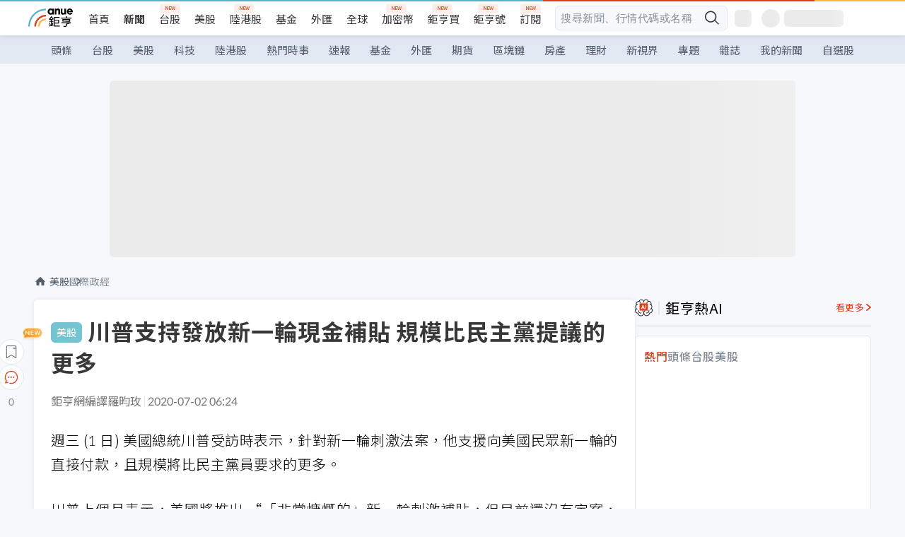

--- FILE ---
content_type: text/html; charset=utf-8
request_url: https://news.cnyes.com/news/id/4501148
body_size: 37969
content:
<!DOCTYPE html><html lang="zh-TW" data-version="4.132.8"><head><meta charSet="utf-8"/><meta name="viewport" content="width=device-width, initial-scale=1, maximum-scale=1, viewport-fit=cover"/><link rel="preload" as="image" href="/assets/icons/search/icon-search-new.svg"/><link rel="preload" as="image" href="/assets/icons/menu/menu.svg"/><link rel="preload" as="image" href="/assets/icons/logo/anue-logo-colorful.svg"/><link rel="preload" as="image" href="/assets/icons/search/search.svg"/><link rel="preload" as="image" href="/assets/icons/breadCrumb/symbol-icon-home.svg"/><link rel="preload" as="image" href="/assets/icons/arrows/arrow-down.svg"/><link rel="preload" as="image" href="/assets/icons/skeleton/empty-image.svg"/><link rel="preload" as="image" href="/assets/icons/carousel/icon-slider-arrow-left-with-round.svg"/><link rel="preload" as="image" href="/assets/icons/carousel/icon-slider-arrow-right-with-round.svg"/><link rel="stylesheet" href="/_next/static/css/c03df94de95f38a0.css" data-precedence="next"/><link rel="stylesheet" href="/_next/static/css/f7cc80eb46165eff.css" data-precedence="next"/><link rel="stylesheet" href="/_next/static/css/6d39a5a6298ae190.css" data-precedence="next"/><link rel="stylesheet" href="/_next/static/css/4039ce703448f390.css" data-precedence="next"/><link rel="stylesheet" href="/_next/static/css/8b7963c8de89601f.css" data-precedence="next"/><link rel="stylesheet" href="/_next/static/css/759b945fa817fa3c.css" data-precedence="next"/><link rel="stylesheet" href="/_next/static/css/5773ed180c2eb2e5.css" data-precedence="next"/><link rel="stylesheet" href="/_next/static/css/30d367a73af39db6.css" data-precedence="next"/><link rel="stylesheet" href="/_next/static/css/543dd8f1d20298cf.css" data-precedence="next"/><link rel="stylesheet" href="/_next/static/css/513bfe5edfb6b4d1.css" data-precedence="next"/><link rel="stylesheet" href="/_next/static/css/9f837dd03d448832.css" data-precedence="next"/><link rel="stylesheet" href="/_next/static/css/323628e83134b360.css" data-precedence="next"/><link rel="stylesheet" href="/_next/static/css/bd50bb137f86e3ce.css" data-precedence="next"/><link rel="stylesheet" href="/_next/static/css/1c133bed36662f04.css" data-precedence="next"/><link rel="stylesheet" href="/_next/static/css/02cb430a0dc4ba01.css" data-precedence="next"/><link rel="stylesheet" href="/_next/static/css/46b66030a4177c6e.css" data-precedence="next"/><link rel="stylesheet" href="/_next/static/css/ca2429f3545c5824.css" data-precedence="next"/><link rel="stylesheet" href="/_next/static/css/970fae4e90de993d.css" data-precedence="next"/><link rel="stylesheet" href="/_next/static/css/c40456275ac14497.css" data-precedence="next"/><link rel="stylesheet" href="/_next/static/css/373fd6ea90fa8b66.css" data-precedence="next"/><link rel="stylesheet" href="/_next/static/css/9f913ba69ac29bc9.css" data-precedence="next"/><link rel="stylesheet" href="/_next/static/css/ae2a5c3b23566602.css" data-precedence="next"/><link rel="stylesheet" href="/_next/static/css/7c6be8456fdd5fe3.css" data-precedence="next"/><link rel="stylesheet" href="/_next/static/css/ac4015fcf3665c09.css" data-precedence="next"/><link rel="stylesheet" href="/_next/static/css/c7f6756b9fee5db4.css" data-precedence="next"/><link rel="stylesheet" href="/_next/static/css/f169cdc088d50a8b.css" as="style" data-precedence="dynamic"/><link rel="preload" as="script" fetchPriority="low" href="/_next/static/chunks/webpack-c81d099698dbbb0d.js"/><script src="/_next/static/chunks/3a9b4730-185aa910e7af5e8f.js" async=""></script><script src="/_next/static/chunks/2488-55f444711c6562c5.js" async=""></script><script src="/_next/static/chunks/main-app-0b3f48bf1357963b.js" async=""></script><script src="/_next/static/chunks/app/(main)/news/id/%5Bid%5D/loading-60bced378930446c.js" async=""></script><script src="/_next/static/chunks/5934-3d1463657a7941f5.js" async=""></script><script src="/_next/static/chunks/4994-b5ca8ce09bec58c0.js" async=""></script><script src="/_next/static/chunks/8358-ff92edbdf2bb849b.js" async=""></script><script src="/_next/static/chunks/7861-6a579693820ae7bd.js" async=""></script><script src="/_next/static/chunks/5379-f1dafeaac01246fd.js" async=""></script><script src="/_next/static/chunks/8221-3ed5b21b1c906781.js" async=""></script><script src="/_next/static/chunks/8627-e371a37d87d8764f.js" async=""></script><script src="/_next/static/chunks/9612-cc082defc03012d0.js" async=""></script><script src="/_next/static/chunks/5410-11334976667389a8.js" async=""></script><script src="/_next/static/chunks/2055-0d6a28624a5f1bac.js" async=""></script><script src="/_next/static/chunks/3412-384b6afa0906633b.js" async=""></script><script src="/_next/static/chunks/8593-2f08099a882a5557.js" async=""></script><script src="/_next/static/chunks/4874-85b11468a11a041d.js" async=""></script><script src="/_next/static/chunks/3348-e0f78e334193dc6d.js" async=""></script><script src="/_next/static/chunks/app/(main)/news/id/%5Bid%5D/layout-30cf5a19a70f0654.js" async=""></script><script src="/_next/static/chunks/3230-8d0a229af9c20f94.js" async=""></script><script src="/_next/static/chunks/9318-86e792a5437cd1c0.js" async=""></script><script src="/_next/static/chunks/3243-935f6ecbe001f0d5.js" async=""></script><script src="/_next/static/chunks/app/(main)/layout-ad77885ec8513fe5.js" async=""></script><script src="/_next/static/chunks/2066-20fa1ab77fa7d7b2.js" async=""></script><script src="/_next/static/chunks/416-b28b6a5d210e21e9.js" async=""></script><script src="/_next/static/chunks/1319-e6ec1a5de8cc9f50.js" async=""></script><script src="/_next/static/chunks/9002-cf2daa3445f0f491.js" async=""></script><script src="/_next/static/chunks/app/(main)/news/id/%5Bid%5D/page-dae795af67d4ea2d.js" async=""></script><script src="/_next/static/chunks/app/(main)/news/id/%5Bid%5D/error-dc7d024d014269f1.js" async=""></script><script src="/_next/static/chunks/app/(main)/news/id/%5Bid%5D/not-found-c7f5cdf0562f7ea1.js" async=""></script><script async="" src="https://player.svc.litv.tv/v3/ppnio.js"></script><link rel="preload" href="https://player.svc.litv.tv/pixel/liad-pixel.js" as="script"/><link rel="preload" href="https://securepubads.g.doubleclick.net/tag/js/gpt.js" as="script"/><link rel="preload" href="https://tags-assets.mlytics.com/client/tmc.js" as="script"/><link rel="preload" href="https://api.popin.cc/searchbox/cnyes_tw.js" as="script"/><link rel="icon" href="/favicon.png" type="image/png"/><link rel="apple-touch-icon" href="/favicon.png"/><link rel="shortcut icon" href="/favicon.ico" type="image/x-icon"/><link rel="icon" href="/favicon.svg" type="image/svg+xml"/><meta name="theme-color" content="#ffffff"/><title>川普支持發放新一輪現金補貼 規模比民主黨提議的更多 | 鉅亨網 - 國際政經</title><meta name="description" content="週三 (1 日) 美國總統川普受訪時表示，針對新一輪刺激法案，他支援向美國民眾新一輪的直接付款，且規模將比民主黨員要求的更多。"/><meta name="author" content="羅昀玫"/><meta name="keywords" content="川普,美國,總統,新冠肺炎,新冠疫情,工作激勵,現金補貼,失業率,失業,舒默,刺激法案,刺激計畫,現金,直接付款"/><meta name="category" content="wd_stock"/><meta name="google-play-app" content="app-id=com.cnyes.android"/><meta name="fb:app_id" content="1114465906367715"/><meta name="google-site-verification" content="E8zVZO3O9YAjbBcY0NmGu3q8E_BwxZuR57scScomueI"/><link rel="canonical" href="https://news.cnyes.com/news/id/4501148"/><link rel="alternate" media="only screen and (max-width: 768px)" href="https://news.cnyes.com/news/id/4501148"/><meta name="apple-itunes-app" content="app-id=1071014509"/><meta property="og:title" content="川普支持發放新一輪現金補貼 規模比民主黨提議的更多 | 鉅亨網 - 國際政經"/><meta property="og:description" content="週三 (1 日) 美國總統川普受訪時表示，針對新一輪刺激法案，他支援向美國民眾新一輪的直接付款，且規模將比民主黨員要求的更多。"/><meta property="og:url" content="https://news.cnyes.com/news/id/4501148"/><meta property="og:locale" content="zh_TW"/><meta property="og:image" content="https://news.cnyes.com/assets/images/og-image.png"/><meta property="og:type" content="article"/><meta property="article:published_time" content="2020/7/2 上午6:24:04"/><meta name="twitter:card" content="summary_large_image"/><meta name="twitter:title" content="川普支持發放新一輪現金補貼 規模比民主黨提議的更多 | 鉅亨網 - 國際政經"/><meta name="twitter:description" content="週三 (1 日) 美國總統川普受訪時表示，針對新一輪刺激法案，他支援向美國民眾新一輪的直接付款，且規模將比民主黨員要求的更多。"/><meta name="twitter:image" content="https://news.cnyes.com/assets/images/og-image.png"/><link rel="icon" href="/favicon.ico" type="image/x-icon" sizes="16x16"/><link href="https://fonts.googleapis.com/css?family=Lato:300,400,500,700&amp;text=0123456789" rel="stylesheet" type="text/css"/><link href="https://fonts.googleapis.com/css?family=Noto+Sans+TC:300,400,500,700" rel="stylesheet" type="text/css"/><script src="/_next/static/chunks/polyfills-78c92fac7aa8fdd8.js" noModule=""></script></head><body class="b1nl46oh"><script>(self.__next_s=self.__next_s||[]).push([0,{"children":"\n              var googletag = googletag || {};\n              googletag.cmd = googletag.cmd || [];\n            "}])</script><script>(self.__next_s=self.__next_s||[]).push(["https://securepubads.g.doubleclick.net/tag/js/gpt.js",{"async":true,"id":"gpt-script"}])</script><header id="anue-header" class="c1ybci1p"><div class="d1nias15"><div class="desktop-header have-shadow"><header class="huepua3"><div class="c1l52at7"><a href="https://www.cnyes.com" class="lgi1m7w"></a><ul class="cl3pwmo"><li class="c1hb2kgr"><a href="https://www.cnyes.com" target="_self" rel="noopener noreferrer" class="a18jyayu" style="--a18jyayu-0:400;--a18jyayu-1:400">首頁</a></li><li class="c1hb2kgr"><a href="https://news.cnyes.com/news/cat/headline" target="_self" rel="noopener noreferrer" class="current a18jyayu" style="--a18jyayu-0:400;--a18jyayu-1:700">新聞</a></li><li class="c1hb2kgr"><a href="https://www.cnyes.com/twstock" target="_self" rel="noopener noreferrer" class="new a18jyayu" style="--a18jyayu-0:400;--a18jyayu-1:400">台股</a></li><li class="c1hb2kgr"><a href="https://www.cnyes.com/usstock" target="_self" rel="noopener noreferrer" class="a18jyayu" style="--a18jyayu-0:400;--a18jyayu-1:400">美股</a></li><li class="c1hb2kgr"><a href="https://www.cnyes.com/hkstock" target="_self" rel="noopener noreferrer" class="new a18jyayu" style="--a18jyayu-0:400;--a18jyayu-1:400">陸港股</a></li><li class="c1hb2kgr"><a href="https://fund.cnyes.com" target="_self" rel="noopener noreferrer" class="a18jyayu" style="--a18jyayu-0:400;--a18jyayu-1:400">基金</a></li><li class="c1hb2kgr"><a href="https://www.cnyes.com/forex" target="_self" rel="noopener noreferrer" class="a18jyayu" style="--a18jyayu-0:400;--a18jyayu-1:400">外匯</a></li><li class="c1hb2kgr"><a href="https://invest.cnyes.com/indices/major" target="_self" rel="noopener noreferrer" class="a18jyayu" style="--a18jyayu-0:400;--a18jyayu-1:400">全球</a></li><li class="c1hb2kgr"><a href="https://crypto.cnyes.com" target="_self" rel="noopener noreferrer" class="new a18jyayu" style="--a18jyayu-0:400;--a18jyayu-1:400">加密幣</a></li><li class="c1hb2kgr"><a href="https://anuefund.tw/768tv" target="_self" rel="noopener noreferrer" class="new a18jyayu" style="--a18jyayu-0:400;--a18jyayu-1:400">鉅亨買</a></li><li class="c1hb2kgr"><a href="https://hao.cnyes.com?utm_source=cnyes&amp;utm_medium=nav" target="_self" rel="noopener noreferrer" class="new a18jyayu" style="--a18jyayu-0:400;--a18jyayu-1:400">鉅亨號</a></li><li class="c1hb2kgr"><a href="https://www.cnyes.com/anuestore" target="_self" rel="noopener noreferrer" class="new a18jyayu" style="--a18jyayu-0:400;--a18jyayu-1:400">訂閱</a></li></ul><div class="s1vyna59"><div class="vz68neb"><div class="c3g6gi"><div class="c1qetjgo"><input type="search" placeholder="搜尋新聞、行情代碼或名稱" class="desktop iz28ylr"/><div class="b1pm9kik"><img alt="search icon" src="/assets/icons/search/icon-search-new.svg" class="search desktop i8fpj51" width="24" height="24"/></div></div></div><div class="ruswah8"><div class="c1foi1fo"><div class="s10t8so0"></div></div></div></div></div><div class="irxd8om"><!--$--><!--$!--><template data-dgst="BAILOUT_TO_CLIENT_SIDE_RENDERING"></template><span aria-live="polite" aria-busy="true"><span class="react-loading-skeleton" style="width:24px;height:24px;border-radius:6px">‌</span><br/></span><!--/$--><!--/$--><!--$--><!--$!--><template data-dgst="BAILOUT_TO_CLIENT_SIDE_RENDERING"></template><div class="b7b7oug"><span aria-live="polite" aria-busy="true"><span class="react-loading-skeleton" style="margin-right:6px;width:26px;height:26px;border-radius:50%">‌</span><br/></span><span aria-live="polite" aria-busy="true"><span class="react-loading-skeleton" style="width:84px;height:24px;border-radius:6px">‌</span><br/></span></div><!--/$--><!--/$--></div></div></header><div height="40" class="v1x160j6" style="--v1x160j6-0:#e2e8f1;--v1x160j6-1:40px"><ul class="c1n5hs9b" style="--c1n5hs9b-0:#e2e8f1;--c1n5hs9b-1:40px"><li class="tn6a5v3" style="--tn6a5v3-0:#515c69;--tn6a5v3-1:transparent"><a href="/news/cat/headline">頭條</a></li><li class="tn6a5v3" style="--tn6a5v3-0:#515c69;--tn6a5v3-1:transparent"><a href="/news/cat/tw_stock">台股</a></li><li class="tn6a5v3" style="--tn6a5v3-0:#515c69;--tn6a5v3-1:transparent"><a href="/news/cat/wd_stock">美股</a></li><li class="tn6a5v3" style="--tn6a5v3-0:#515c69;--tn6a5v3-1:transparent"><a href="/news/cat/tech">科技</a></li><li class="tn6a5v3" style="--tn6a5v3-0:#515c69;--tn6a5v3-1:transparent"><a href="/news/cat/cn_stock">陸港股</a></li><li class="tn6a5v3" style="--tn6a5v3-0:#515c69;--tn6a5v3-1:transparent"><a href="/poptopic">熱門時事</a></li><li class="tn6a5v3" style="--tn6a5v3-0:#515c69;--tn6a5v3-1:transparent"><a href="/news/cat/anue_live">速報</a></li><li class="tn6a5v3" style="--tn6a5v3-0:#515c69;--tn6a5v3-1:transparent"><a href="/news/cat/fund">基金</a></li><li class="tn6a5v3" style="--tn6a5v3-0:#515c69;--tn6a5v3-1:transparent"><a href="/news/cat/forex">外匯</a></li><li class="tn6a5v3" style="--tn6a5v3-0:#515c69;--tn6a5v3-1:transparent"><a href="/news/cat/future">期貨</a></li><li class="tn6a5v3" style="--tn6a5v3-0:#515c69;--tn6a5v3-1:transparent"><a href="/news/cat/bc">區塊鏈</a></li><li class="tn6a5v3" style="--tn6a5v3-0:#515c69;--tn6a5v3-1:transparent"><a href="/news/cat/cnyeshouse">房產</a></li><li class="tn6a5v3" style="--tn6a5v3-0:#515c69;--tn6a5v3-1:transparent"><a href="/news/cat/tw_money">理財</a></li><li class="tn6a5v3" style="--tn6a5v3-0:#515c69;--tn6a5v3-1:transparent"><a href="/news/cat/celebrity_area">新視界</a></li><li class="tn6a5v3" style="--tn6a5v3-0:#515c69;--tn6a5v3-1:transparent"><a href="https://news.cnyes.com/projects">專題</a></li><li class="tn6a5v3" style="--tn6a5v3-0:#515c69;--tn6a5v3-1:transparent"><a href="/news/cat/mag">雜誌</a></li><li class="tn6a5v3" style="--tn6a5v3-0:#515c69;--tn6a5v3-1:transparent"><a href="/member/mytag/all">我的新聞</a></li><li class="tn6a5v3" style="--tn6a5v3-0:#515c69;--tn6a5v3-1:transparent"><a href="https://www.cnyes.com/member/portfolios">自選股</a></li></ul></div></div></div><div class="m3qvebg"><div class="mobile-header"><section class="c1s8zsce"><img alt="menu-icon" src="/assets/icons/menu/menu.svg" height="18" width="18" class="iwjyq0j"/><div class="mdxlrjx"><div class="lvsnr77"><a class="l160ibr3" href="/news/cat/headline"><img alt="anue logo" src="/assets/icons/logo/anue-logo-colorful.svg" height="30" width="70"/></a></div><div class="rti3r0y"><a href="https://campaign.cnyes.com/topics/LegacyAcademy/?utm_source=mweb&amp;utm_medium=anuebuy" target="_blank" rel="noopener noreferrer" data-global-ga-category="Header" data-global-ga-action="click" data-global-ga-label="鉅亨傳承學院" class="mapmbvj"><img src="/assets/icons/header/symbol-icon-ye-sclub.png" alt="鉅亨傳承學院" title="https://campaign.cnyes.com/topics/LegacyAcademy/?utm_source=mweb&amp;utm_medium=anuebuy" width="24" height="24" loading="lazy"/></a><a href="https://hao.cnyes.com/" data-global-ga-category="Header" data-global-ga-action="click" data-global-ga-label="鉅亨號" class="mapmbvj"><img src="/assets/icons/header/hao.png" alt="鉅亨號" title="https://hao.cnyes.com" width="24" height="24" loading="lazy"/></a><a href="https://campaign.cnyes.com/topics/anuecrypto/?utm_source=mobile&amp;utm_medium=header" target="_blank" rel="noopener noreferrer" data-global-ga-category="Header" data-global-ga-action="click" data-global-ga-label="鉅亨買幣" class="mapmbvj"><img src="/assets/icons/header/crypto.png" alt="鉅亨買幣" title="https://campaign.cnyes.com/topics/anuecrypto/?utm_source=mobile&amp;utm_medium=header" width="24" height="24" loading="lazy"/></a><a href="https://www.cnyes.com/events" target="_self" class="c1ni1sin"><svg width="24" height="24" viewBox="0 0 24 24" style="overflow:initial"><g stroke="#383838" stroke-width="1" fill="none" fill-rule="evenodd"><g fill="#fff"><path id="bell" d="M12 4.222a6.433 6.433 0 0 1 6.429 6.663l-.133 3.708 1.132 1.94a2 2 0 0 1-1.399 2.98l-1.585.265c-2.942.49-5.946.49-8.888 0l-1.585-.264a2 2 0 0 1-1.4-2.98l1.133-1.941-.133-3.708A6.433 6.433 0 0 1 12 4.222z"></path><path d="M9.778 19.778a2.222 2.222 0 0 0 4.444 0M10.519 4.445v-.964a1.481 1.481 0 0 1 2.962 0v1.022"></path></g></g></svg></a><!--$!--><template data-dgst="BAILOUT_TO_CLIENT_SIDE_RENDERING"></template><!--/$--></div></div><img alt="search icon" src="/assets/icons/search/search.svg" width="18" height="18" class="s3icxza"/></section></div></div></header><div id=""><div class="a133dm9s"><div id="div-gpt-ad-cnyes_news_inside_all_top" class="a1mzdm1v" style="--a1mzdm1v-0:970px;--a1mzdm1v-1:250px;--a1mzdm1v-2:970px;--a1mzdm1v-3:250px;--a1mzdm1v-4:24px;--a1mzdm1v-5:24px;--a1mzdm1v-6:auto;--a1mzdm1v-7:auto"><span aria-live="polite" aria-busy="true"><span class="react-loading-skeleton" style="border-radius:6px;width:100%;height:100%">‌</span><br/></span></div></div><main class="v1hm61vt"><div class="c9ky432"><!--$--><section id="bread-crumb" class="w1xblh6d"><img src="/assets/icons/breadCrumb/symbol-icon-home.svg" alt="home-icon" class="lp9mpbn"/><div class="btlhmn6"><a class="b17vyawb" href="/news/cat/wd_stock">美股</a><a class="b17vyawb" href="/news/cat/wd_macro">國際政經</a></div></section><article class="mfxje1x"><section class="t1el8oye"><span class="bzubwch"> <!-- -->美股</span><h1>川普支持發放新一輪現金補貼 規模比民主黨提議的更多</h1></section><p class="alr4vq1"><span class="signature">鉅亨網編譯羅昀玫</span><span class="separator"></span><time dateTime="2020-07-01T22:24:04.000Z">2020-07-02 06:24</time></p><main id="article-container" class="c1tt5pk2" style="--c1tt5pk2-0:20px"><section style="margin-top:30px"><p>週三 (1 日) 美國總統川普受訪時表示，針對新一輪刺激法案，他支援向美國民眾新一輪的直接付款，且規模將比民主黨員要求的更多。</p></section><p></p><section style="margin-top:30px">

</section><section style="margin-top:30px"><p>川普上個月表示，美國將推出 “「非常慷慨的」新一輪刺激補貼，但目前還沒有定案，因為美國國會仍在爭論第四階段經濟刺激法案的內容。</p></section><section>

</section><div id="div-gpt-ad-cnyes_news_article_middle_1" class="a1mzdm1v" style="--a1mzdm1v-0:728px;--a1mzdm1v-1:90px;--a1mzdm1v-2:728px;--a1mzdm1v-3:90px;--a1mzdm1v-4:32px;--a1mzdm1v-5:32px;--a1mzdm1v-6:auto;--a1mzdm1v-7:auto"><span aria-live="polite" aria-busy="true"><span class="react-loading-skeleton" style="border-radius:6px;width:100%;height:100%">‌</span><br/></span></div><section style="margin-top:30px"><p>美國總統川普週三稱，我支持新一輪刺激計畫，但它必須做得恰當，我支持向美國民眾發放新一輪現金補貼，而且提供的資金比民主黨提出的還要多。</p></section><section style="margin-top:30px">

</section><section style="margin-top:30px"><p>川普解釋：「我想讓民眾拿到更多的錢，這樣他們就可以花了。我希望現金補貼能以簡單的方式迅速發放。」</p></section><section style="margin-top:30px">

</section><section style="margin-top:30px"><p>參議院少數黨領袖舒默 (Chuck Schumer) 和俄勒岡州財政委員會 (Finance Committee) 高級成員懷登 (Ron Wyden) 為首民主黨員週三提出一項計畫，希望持續增加失業救濟金，直到州失業率下降，但共和黨人反對延長，認為這會阻礙勞工重返工作崗位。</p></section><section style="margin-top:30px">

</section><section style="margin-top:30px"><p>川普稱，他們 (民主黨) 想把事情搞得太複雜，這也是民眾不去工作的動機，我們希望創造一個強大的工作激勵機制，促使人們希望重返工作崗位。</p></section><section style="margin-top:30px">
</section></main><ul class="clz8i2p"><li class="n1gwdimp lbzvk2k"><a href="https://www.anuefund.com/event-site/TWSE?proType=anue&amp;utm_source=cnyes&amp;utm_medium=newspage_bottom_pc&amp;utm_campaign=usstock">美股強，台股更悍！主動選股力求超額報酬！</a></li><li class="l4epuzg">掌握全球財經資訊<a href="http://www.cnyes.com/app/?utm_source=mweb&amp;utm_medium=HamMenuBanner&amp;utm_campaign=fixed&amp;utm_content=entr">點我下載APP</a></li></ul><div class="a1dzn8xb"><div id="div-gpt-ad-dynamic-keyword-ad-of-detail-under-content" class="a1mzdm1v" style="--a1mzdm1v-0:530px;--a1mzdm1v-1:200px;--a1mzdm1v-2:530px;--a1mzdm1v-3:200px;--a1mzdm1v-4:0;--a1mzdm1v-5:0;--a1mzdm1v-6:auto;--a1mzdm1v-7:auto"><span aria-live="polite" aria-busy="true"><span class="react-loading-skeleton" style="border-radius:6px;width:100%;height:100%">‌</span><br/></span></div></div><div></div><div class="c1sy7ax6"><div class="cgwevlv"><h3 class="t1mmzjbz"><div class="t1thwy6j">文章標籤</div></h3></div><div class="t1jl5nqd" style="--t1jl5nqd-0:80px"><a href="https://news.cnyes.com/tag/川普" order="0" title="川普" class="t1v4wtvw" style="--t1v4wtvw-0:1px solid #e2e8f1;--t1v4wtvw-1:#515c69;--t1v4wtvw-2:15px;--t1v4wtvw-3:8px 12px;--t1v4wtvw-4:white;--t1v4wtvw-5:unset;--t1v4wtvw-6:#1c1e2f;--t1v4wtvw-7:rgba(226, 232, 241, 0.2);"><span>川普</span></a><a href="https://news.cnyes.com/tag/美國" order="1" title="美國" class="t1v4wtvw" style="--t1v4wtvw-0:1px solid #e2e8f1;--t1v4wtvw-1:#515c69;--t1v4wtvw-2:15px;--t1v4wtvw-3:8px 12px;--t1v4wtvw-4:white;--t1v4wtvw-5:1;--t1v4wtvw-6:#1c1e2f;--t1v4wtvw-7:rgba(226, 232, 241, 0.2);"><span>美國</span></a><a href="https://news.cnyes.com/tag/總統" order="2" title="總統" class="t1v4wtvw" style="--t1v4wtvw-0:1px solid #e2e8f1;--t1v4wtvw-1:#515c69;--t1v4wtvw-2:15px;--t1v4wtvw-3:8px 12px;--t1v4wtvw-4:white;--t1v4wtvw-5:2;--t1v4wtvw-6:#1c1e2f;--t1v4wtvw-7:rgba(226, 232, 241, 0.2);"><span>總統</span></a><a href="https://news.cnyes.com/tag/新冠肺炎" order="3" title="新冠肺炎" class="t1v4wtvw" style="--t1v4wtvw-0:1px solid #e2e8f1;--t1v4wtvw-1:#515c69;--t1v4wtvw-2:15px;--t1v4wtvw-3:8px 12px;--t1v4wtvw-4:white;--t1v4wtvw-5:3;--t1v4wtvw-6:#1c1e2f;--t1v4wtvw-7:rgba(226, 232, 241, 0.2);"><span>新冠肺炎</span></a><a href="https://news.cnyes.com/tag/新冠疫情" order="4" title="新冠疫情" class="t1v4wtvw" style="--t1v4wtvw-0:1px solid #e2e8f1;--t1v4wtvw-1:#515c69;--t1v4wtvw-2:15px;--t1v4wtvw-3:8px 12px;--t1v4wtvw-4:white;--t1v4wtvw-5:4;--t1v4wtvw-6:#1c1e2f;--t1v4wtvw-7:rgba(226, 232, 241, 0.2);"><span>新冠疫情</span></a><a href="https://news.cnyes.com/tag/工作激勵" order="5" title="工作激勵" class="t1v4wtvw" style="--t1v4wtvw-0:1px solid #e2e8f1;--t1v4wtvw-1:#515c69;--t1v4wtvw-2:15px;--t1v4wtvw-3:8px 12px;--t1v4wtvw-4:white;--t1v4wtvw-5:5;--t1v4wtvw-6:#1c1e2f;--t1v4wtvw-7:rgba(226, 232, 241, 0.2);"><span>工作激勵</span></a><a href="https://news.cnyes.com/tag/現金補貼" order="6" title="現金補貼" class="t1v4wtvw" style="--t1v4wtvw-0:1px solid #e2e8f1;--t1v4wtvw-1:#515c69;--t1v4wtvw-2:15px;--t1v4wtvw-3:8px 12px;--t1v4wtvw-4:white;--t1v4wtvw-5:6;--t1v4wtvw-6:#1c1e2f;--t1v4wtvw-7:rgba(226, 232, 241, 0.2);"><span>現金補貼</span></a><a href="https://news.cnyes.com/tag/失業率" order="7" title="失業率" class="t1v4wtvw" style="--t1v4wtvw-0:1px solid #e2e8f1;--t1v4wtvw-1:#515c69;--t1v4wtvw-2:15px;--t1v4wtvw-3:8px 12px;--t1v4wtvw-4:white;--t1v4wtvw-5:7;--t1v4wtvw-6:#1c1e2f;--t1v4wtvw-7:rgba(226, 232, 241, 0.2);"><span>失業率</span></a><a href="https://news.cnyes.com/tag/失業" order="8" title="失業" class="t1v4wtvw" style="--t1v4wtvw-0:1px solid #e2e8f1;--t1v4wtvw-1:#515c69;--t1v4wtvw-2:15px;--t1v4wtvw-3:8px 12px;--t1v4wtvw-4:white;--t1v4wtvw-5:8;--t1v4wtvw-6:#1c1e2f;--t1v4wtvw-7:rgba(226, 232, 241, 0.2);"><span>失業</span></a><a href="https://news.cnyes.com/tag/舒默" order="9" title="舒默" class="t1v4wtvw" style="--t1v4wtvw-0:1px solid #e2e8f1;--t1v4wtvw-1:#515c69;--t1v4wtvw-2:15px;--t1v4wtvw-3:8px 12px;--t1v4wtvw-4:white;--t1v4wtvw-5:9;--t1v4wtvw-6:#1c1e2f;--t1v4wtvw-7:rgba(226, 232, 241, 0.2);"><span>舒默</span></a><a href="https://news.cnyes.com/tag/刺激法案" order="10" title="刺激法案" class="t1v4wtvw" style="--t1v4wtvw-0:1px solid #e2e8f1;--t1v4wtvw-1:#515c69;--t1v4wtvw-2:15px;--t1v4wtvw-3:8px 12px;--t1v4wtvw-4:white;--t1v4wtvw-5:10;--t1v4wtvw-6:#1c1e2f;--t1v4wtvw-7:rgba(226, 232, 241, 0.2);"><span>刺激法案</span></a><a href="https://news.cnyes.com/tag/刺激計畫" order="11" title="刺激計畫" class="t1v4wtvw" style="--t1v4wtvw-0:1px solid #e2e8f1;--t1v4wtvw-1:#515c69;--t1v4wtvw-2:15px;--t1v4wtvw-3:8px 12px;--t1v4wtvw-4:white;--t1v4wtvw-5:11;--t1v4wtvw-6:#1c1e2f;--t1v4wtvw-7:rgba(226, 232, 241, 0.2);"><span>刺激計畫</span></a><a href="https://news.cnyes.com/tag/現金" order="12" title="現金" class="t1v4wtvw" style="--t1v4wtvw-0:1px solid #e2e8f1;--t1v4wtvw-1:#515c69;--t1v4wtvw-2:15px;--t1v4wtvw-3:8px 12px;--t1v4wtvw-4:white;--t1v4wtvw-5:12;--t1v4wtvw-6:#1c1e2f;--t1v4wtvw-7:rgba(226, 232, 241, 0.2);"><span>現金</span></a><a href="https://news.cnyes.com/tag/直接付款" order="13" title="直接付款" class="t1v4wtvw" style="--t1v4wtvw-0:1px solid #e2e8f1;--t1v4wtvw-1:#515c69;--t1v4wtvw-2:15px;--t1v4wtvw-3:8px 12px;--t1v4wtvw-4:white;--t1v4wtvw-5:13;--t1v4wtvw-6:#1c1e2f;--t1v4wtvw-7:rgba(226, 232, 241, 0.2);"><span>直接付款</span></a><button order="-1" class="wxkvr1v b4lse0s" style="--b4lse0s-0:-1;--b4lse0s-1:none">更多<img alt="arrow-icon" src="/assets/icons/arrows/arrow-down.svg" width="20" height="20" class="ac0gcyf" style="--ac0gcyf-0:0"/></button></div></div><div class="c1ciwb2s"><div class="cgwevlv"><h3 class="t1mmzjbz"><div class="t1thwy6j">延伸閱讀</div></h3></div><ul class="l113w4cp"><li><a href="/news/id/4500811">共和黨領袖：參議院將在7月推出新一輪經濟刺激法案</a></li><li><a href="/news/id/4484489">各國刺激法案不斷 全球股市樂觀上揚</a></li><li><a href="/news/id/4468087">最新！眾院通過近五千億美元刺激法案 川普承諾日內簽署</a></li><li><a href="/news/id/4460394">國會需再推刺激法案？經濟學家：2兆美元還是不夠</a></li></ul><div class="anzyr6d"><!--$--><div id="div-gpt-ad-dynamic-keyword-ad-of-detail-under-recommend-news" class="a1mzdm1v" style="--a1mzdm1v-0:100%;--a1mzdm1v-1:100%;--a1mzdm1v-2:none;--a1mzdm1v-3:none;--a1mzdm1v-4:0;--a1mzdm1v-5:0;--a1mzdm1v-6:auto;--a1mzdm1v-7:auto"><span aria-live="polite" aria-busy="true"><span class="react-loading-skeleton" style="width:100%;height:100%;border-radius:6px">‌</span><br/></span></div><!--/$--></div></div><div class="awm66zm"><section class="section-aside-container c1jod995" style="--c1jod995-2:32px 0 16px"><div class="section-aside-wrapper c106polj"><img alt="section icon" loading="lazy" width="25" height="25" decoding="async" data-nimg="1" class="icon" style="color:transparent" src="/assets/icons/anue-lecture.svg"/><h3>鉅亨講座</h3><a href="https://www.cnyes.com/events" target="_self" class="l1q6lkcx">看更多</a></div><div class="c13k14ni"><ul class="tn3hsof"><li class="active t1pva50s">講座</li><li class="t1pva50s">公告</li></ul><ul class="l1y84pl8"></ul></div></section></div><!--$!--><template data-dgst="BAILOUT_TO_CLIENT_SIDE_RENDERING"></template><!--/$--><!--$!--><template data-dgst="BAILOUT_TO_CLIENT_SIDE_RENDERING"></template><!--/$--><ul class="c1og4zpn"><li class="nndexfk"><p>上一篇</p><div title="新冠肺炎疫情更新：WHO擔憂冒然「解封」疫情恐再爆發" class="n5ene24"><a href="/news/id/4501166">新冠肺炎疫情更新：WHO擔憂冒然「解封」疫情恐再爆發</a></div></li><li class="nndexfk"><p>下一篇</p><div title="聯合國報告：新冠痛擊全球旅遊業 損失恐超過 3.3 兆美元" class="n5ene24"><a href="/news/id/4501128">聯合國報告：新冠痛擊全球旅遊業 損失恐超過 3.3 兆美元</a></div></li></ul><nav class="s155wao3"><section class="d3jo5cf"><button aria-label="save" class="c1eq60fc" style="--c1eq60fc-0:5px;--c1eq60fc-1:1px solid #e2e8f1;--c1eq60fc-2:auto"><img alt="save" aria-hidden="true" loading="lazy" width="24" height="24" decoding="async" data-nimg="1" style="color:transparent" src="/assets/icons/icon-bookmark.svg"/><img alt="new tip" loading="lazy" width="32" height="19" decoding="async" data-nimg="1" class="new-tip" style="color:transparent" srcSet="/_next/image?url=%2Fassets%2Ficons%2Ficon-new-tip.png&amp;w=32&amp;q=75 1x, /_next/image?url=%2Fassets%2Ficons%2Ficon-new-tip.png&amp;w=64&amp;q=75 2x" src="/_next/image?url=%2Fassets%2Ficons%2Ficon-new-tip.png&amp;w=64&amp;q=75"/></button><div class="bu3viik"><button aria-label="Open chat" class="i1gwm9z5"><img alt="chat-icon" loading="lazy" width="36" height="36" decoding="async" data-nimg="1" style="color:transparent" src="/assets/icons/topBar/icon-chat.svg"/></button>0<button aria-label="Close tooltip" class="cxa19i4"></button></div></section></nav></article><div class="sp7qdyr"><div class="v112bcsk" style="--v112bcsk-0:40px"><div class="_popIn_recommend"></div></div><section id="LiTV"><div id="ppn-Y3ky|Y3k=-0" class="v1kfq88"><span aria-live="polite" aria-busy="true"><span class="react-loading-skeleton" style="height:515px">‌</span><br/></span></div></section><!--$!--><template data-dgst="BAILOUT_TO_CLIENT_SIDE_RENDERING"></template><!--$--><div class="loading-container cqfmgcs" style="--cqfmgcs-0:120px"><div class="l1gvctuw"><div class="s17xtyg0 l6p8o9j"></div><div class="l6p8o9j"></div><div class="l6p8o9j"></div><div class="f1hkyuw9"><div class="b9s3cpy l6p8o9j"></div><div class="b9s3cpy l6p8o9j"></div><div class="b9s3cpy l6p8o9j"></div><div class="b9s3cpy l6p8o9j"></div></div></div><img src="/assets/icons/skeleton/empty-image.svg" alt="Empty" width="90" height="64"/></div><!--/$--><!--/$--><!--$!--><template data-dgst="BAILOUT_TO_CLIENT_SIDE_RENDERING"></template><!--$--><div class="loading-container cqfmgcs" style="--cqfmgcs-0:120px"><div class="l1gvctuw"><div class="s17xtyg0 l6p8o9j"></div><div class="l6p8o9j"></div><div class="l6p8o9j"></div><div class="f1hkyuw9"><div class="b9s3cpy l6p8o9j"></div><div class="b9s3cpy l6p8o9j"></div><div class="b9s3cpy l6p8o9j"></div><div class="b9s3cpy l6p8o9j"></div></div></div><img src="/assets/icons/skeleton/empty-image.svg" alt="Empty" width="90" height="64"/></div><!--/$--><!--/$--></div><!--/$--></div><aside class="vinw7c5" style="--vinw7c5-0:35px"><div id="aside" class="c6vqgdx"><!--$--><div id="div-gpt-ad-aside-banner-top" class="a1mzdm1v" style="--a1mzdm1v-0:100%;--a1mzdm1v-1:100%;--a1mzdm1v-2:300px;--a1mzdm1v-3:600px;--a1mzdm1v-4:0;--a1mzdm1v-5:0;--a1mzdm1v-6:auto;--a1mzdm1v-7:auto"><span aria-live="polite" aria-busy="true"><span class="react-loading-skeleton" style="width:100%;height:100%;border-radius:6px">‌</span><br/></span></div><!--/$--><section class="section-aside-container ck1jcsm" style="--ck1jcsm-2:32px 0 16px"><div class="section-aside-wrapper c106polj"><img alt="section icon" loading="lazy" width="25" height="25" decoding="async" data-nimg="1" class="icon" style="color:transparent" src="/assets/icons/icon-ai.svg"/><h3>鉅亨熱AI</h3><a href="/news/cat/hotai" target="_blank" class="l1q6lkcx">看更多</a></div><div class="c1iqrcew"><div class="c7l1g0s" style="--c7l1g0s-0:385px;--c7l1g0s-1:345px"><ul class="tn3hsof"><li class="active t1pva50s">熱門</li><li class="t1pva50s">頭條</li><li class="t1pva50s">台股</li><li class="t1pva50s">美股</li></ul><main class="c1k3idnr"><h1 class="h1hpe582"><span class="cjeph51">...</span><span class="ctz40ky"></span></h1></main></div></div></section><section class="section-aside-container ck1jcsm" style="--ck1jcsm-2:32px 0 16px"><div class="section-aside-wrapper c106polj"><img alt="section icon" loading="lazy" width="25" height="25" decoding="async" data-nimg="1" class="icon" style="color:transparent" src="/assets/icons/popularRank.svg"/><h3>人氣排行</h3><a href="https://news.cnyes.com/trending" target="_self" class="l1q6lkcx">看更多</a></div><div class="c1s8549x"><ul class="tn3hsof"><li class="active t1pva50s">總覽</li><li class="t1pva50s">台股</li><li class="t1pva50s">美股</li></ul><div class="i8whfcm"><div style="background-image:url(https://cimg.cnyes.cool/prod/news/6310990/m/4d69cd8561185e12b681fbf9d7afb2c0.jpg)" class="pfzmrd0"></div></div><a title="〈美股盤後〉輝達等科技股拖累 那斯達克創一個月來最差單日表現" color="#ddbe43" class="pmvb4k5" style="--pmvb4k5-0:#ddbe43" href="/news/id/6310990"><i>1.</i><p font-size="16" class="p1uv3ykh" style="--p1uv3ykh-0:16px;--p1uv3ykh-1:1.6">〈美股盤後〉輝達等科技股拖累 那斯達克創一個月來最差單日表現</p></a><a title="川普宣布對部分晶片、關鍵礦物實施新關稅 輝達AMD盤後受挫" color="#b1bed0" class="pmvb4k5" style="--pmvb4k5-0:#b1bed0" href="/news/id/6310991"><i>2.</i><p font-size="16" class="p1uv3ykh" style="--p1uv3ykh-0:16px;--p1uv3ykh-1:1.6">川普宣布對部分晶片、關鍵礦物實施新關稅 輝達AMD盤後受挫</p></a><a title="潘朵拉盒子已打開！股神巴菲特再次示警：AI的危險不亞於核武器" color="#d18552" class="pmvb4k5" style="--pmvb4k5-0:#d18552" href="/news/id/6310894"><i>3.</i><p font-size="16" class="p1uv3ykh" style="--p1uv3ykh-0:16px;--p1uv3ykh-1:1.6">潘朵拉盒子已打開！股神巴菲特再次示警：AI的危險不亞於核武器</p></a><div class="p1hxxh6l"><div id="div-gpt-ad-cnyes_news_inside_native_Right2" class="a1mzdm1v" style="--a1mzdm1v-0:100%;--a1mzdm1v-1:100%;--a1mzdm1v-2:none;--a1mzdm1v-3:none;--a1mzdm1v-4:0;--a1mzdm1v-5:0;--a1mzdm1v-6:auto;--a1mzdm1v-7:auto"><span aria-live="polite" aria-busy="true"><span class="react-loading-skeleton" style="width:100%;height:100%;border-radius:6px">‌</span><br/></span></div></div><a title="川普對輝達H200、AMD MI325X等晶片課25%新關稅" color="#848d97" class="pmvb4k5" style="--pmvb4k5-0:#848d97" href="/news/id/6311013"><i>4.</i><p font-size="16" class="p1uv3ykh" style="--p1uv3ykh-0:16px;--p1uv3ykh-1:1.6">川普對輝達H200、AMD MI325X等晶片課25%新關稅</p></a><a title="記憶體晶片大缺貨 SK海力士：南韓新廠將提前三個月開工" color="#848d97" class="pmvb4k5" style="--pmvb4k5-0:#848d97" href="/news/id/6311038"><i>5.</i><p font-size="16" class="p1uv3ykh" style="--p1uv3ykh-0:16px;--p1uv3ykh-1:1.6">記憶體晶片大缺貨 SK海力士：南韓新廠將提前三個月開工</p></a></div></section><div class="vanmi0l"><span aria-live="polite" aria-busy="true"><span class="react-loading-skeleton" style="border-radius:6px;width:100%;height:103.5px">‌</span><br/></span></div><section class="section-aside-container c1jod995" style="--c1jod995-2:32px 0 16px"><div class="section-aside-wrapper c106polj"><img alt="section icon" loading="lazy" width="25" height="25" decoding="async" data-nimg="1" class="icon" style="color:transparent" src="/assets/icons/editorChoose.svg"/><h3>主編精選</h3><a href="/news/cat/news24h" target="_self" class="l1q6lkcx">看更多</a></div><div class="news24h-list ch84ijz"></div></section><section class="b13nyf8m"><div id="div-gpt-ad-aside-banner-mid" class="a1mzdm1v" style="--a1mzdm1v-0:300px;--a1mzdm1v-1:600px;--a1mzdm1v-2:300px;--a1mzdm1v-3:600px;--a1mzdm1v-4:0;--a1mzdm1v-5:0;--a1mzdm1v-6:auto;--a1mzdm1v-7:auto"><span aria-live="polite" aria-busy="true"><span class="react-loading-skeleton" style="border-radius:6px;width:100%;height:100%">‌</span><br/></span></div></section><section class="section-aside-container c1jod995" style="--c1jod995-2:32px 0 16px"><div class="section-aside-wrapper c106polj"><img alt="section icon" loading="lazy" width="25" height="25" decoding="async" data-nimg="1" class="icon" style="color:transparent" src="/assets/icons/anue-lecture.svg"/><h3>鉅亨講座</h3><a href="https://www.cnyes.com/events" target="_self" class="l1q6lkcx">看更多</a></div><div class="c13k14ni"><ul class="tn3hsof"><li class="active t1pva50s">講座</li><li class="t1pva50s">公告</li></ul><ul class="l1y84pl8"></ul></div></section><div class="wo6or09"><section class="section-aside-container ck1jcsm" style="--ck1jcsm-2:32px 0 16px"><div class="section-aside-wrapper c106polj"><img alt="section icon" loading="lazy" width="25" height="25" decoding="async" data-nimg="1" class="icon" style="color:transparent" src="/assets/icons/pop-topic.svg"/><h3>熱門時事</h3><a href="/poptopic" target="_self" class="l1q6lkcx">看更多</a></div><div class="c1yrx6jy"><div><div class="t1bfkwjz" style="--t1bfkwjz-0:18px"><span aria-live="polite" aria-busy="true"><span class="react-loading-skeleton" style="width:26px;height:26px;border-radius:50%">‌</span><br/></span><div class="cwktnue"><span aria-live="polite" aria-busy="true"><span class="react-loading-skeleton" style="width:170px;height:29px;border-radius:6px">‌</span><br/></span></div></div><div class="cdvskaj" style="--cdvskaj-0:0;--cdvskaj-1:6px"><div class="csbqhi5"><span aria-live="polite" aria-busy="true"><span class="react-loading-skeleton" style="width:10px;height:10px;border-radius:50%">‌</span><br/></span><div class="c8xlkjx" style="--c8xlkjx-0:8px;--c8xlkjx-1:10px;--c8xlkjx-2:60px"><span aria-live="polite" aria-busy="true"><span class="react-loading-skeleton" style="width:40px;height:17px;border-radius:6px">‌</span><br/></span><h3 class="tgkyo5n"><span aria-live="polite" aria-busy="true"><span class="react-loading-skeleton" style="width:100%;height:17px;border-radius:6px">‌</span><br/></span></h3></div></div><div class="csbqhi5"><span aria-live="polite" aria-busy="true"><span class="react-loading-skeleton" style="width:10px;height:10px;border-radius:50%">‌</span><br/></span><div class="c8xlkjx" style="--c8xlkjx-0:8px;--c8xlkjx-1:10px;--c8xlkjx-2:60px"><span aria-live="polite" aria-busy="true"><span class="react-loading-skeleton" style="width:40px;height:17px;border-radius:6px">‌</span><br/></span><h3 class="tgkyo5n"><span aria-live="polite" aria-busy="true"><span class="react-loading-skeleton" style="width:100%;height:17px;border-radius:6px">‌</span><br/></span></h3></div></div><div class="l189vxqo" style="--l189vxqo-0:9px"></div></div></div><div><div class="t1bfkwjz" style="--t1bfkwjz-0:18px"><span aria-live="polite" aria-busy="true"><span class="react-loading-skeleton" style="width:26px;height:26px;border-radius:50%">‌</span><br/></span><div class="cwktnue"><span aria-live="polite" aria-busy="true"><span class="react-loading-skeleton" style="width:170px;height:29px;border-radius:6px">‌</span><br/></span></div></div><div class="cdvskaj" style="--cdvskaj-0:0;--cdvskaj-1:6px"><div class="csbqhi5"><span aria-live="polite" aria-busy="true"><span class="react-loading-skeleton" style="width:10px;height:10px;border-radius:50%">‌</span><br/></span><div class="c8xlkjx" style="--c8xlkjx-0:8px;--c8xlkjx-1:10px;--c8xlkjx-2:60px"><span aria-live="polite" aria-busy="true"><span class="react-loading-skeleton" style="width:40px;height:17px;border-radius:6px">‌</span><br/></span><h3 class="tgkyo5n"><span aria-live="polite" aria-busy="true"><span class="react-loading-skeleton" style="width:100%;height:17px;border-radius:6px">‌</span><br/></span></h3></div></div><div class="csbqhi5"><span aria-live="polite" aria-busy="true"><span class="react-loading-skeleton" style="width:10px;height:10px;border-radius:50%">‌</span><br/></span><div class="c8xlkjx" style="--c8xlkjx-0:8px;--c8xlkjx-1:10px;--c8xlkjx-2:60px"><span aria-live="polite" aria-busy="true"><span class="react-loading-skeleton" style="width:40px;height:17px;border-radius:6px">‌</span><br/></span><h3 class="tgkyo5n"><span aria-live="polite" aria-busy="true"><span class="react-loading-skeleton" style="width:100%;height:17px;border-radius:6px">‌</span><br/></span></h3></div></div><div class="l189vxqo" style="--l189vxqo-0:9px"></div></div></div></div></section></div><div class="vanmi0l"><span aria-live="polite" aria-busy="true"><span class="react-loading-skeleton" style="border-radius:6px;width:100%;height:103.5px">‌</span><br/></span></div><section class="section-aside-container c1jod995" style="--c1jod995-2:32px 0 16px"><div class="section-aside-wrapper c106polj"><img alt="section icon" loading="lazy" width="25" height="25" decoding="async" data-nimg="1" class="icon" style="color:transparent" src="/assets/icons/section-fund.svg"/><h3>鉅亨熱基金</h3><a href="https://fund.cnyes.com" target="_blank" class="l1q6lkcx">看更多</a></div><div class="viq69dn"><ul class="t1cgh5qm"><li class="active t1t6yq1z">基金亮點</li><li class="t1t6yq1z">主題熱議</li></ul><nav class="n6yqcst"><ul class="sub-tab"><li class="tab active">近期亮點</li><li class="tab">熱門自選</li></ul><span class="tabs-selector ci912hr"><button class="active l1fii4wo"><span>月</span></button><button class="m1gv1aw8">更多</button></span></nav><ul class="uzs5x9h"><div class="di89ht1"><span aria-live="polite" aria-busy="true"><span class="react-loading-skeleton" style="width:100%;height:54px;border-radius:6px">‌</span><br/></span></div><div class="di89ht1"><span aria-live="polite" aria-busy="true"><span class="react-loading-skeleton" style="width:100%;height:54px;border-radius:6px">‌</span><br/></span></div><div class="di89ht1"><span aria-live="polite" aria-busy="true"><span class="react-loading-skeleton" style="width:100%;height:54px;border-radius:6px">‌</span><br/></span></div><div class="di89ht1"><span aria-live="polite" aria-busy="true"><span class="react-loading-skeleton" style="width:100%;height:54px;border-radius:6px">‌</span><br/></span></div><div class="time">--</div></ul></div></section><div id="div-gpt-ad-aside-banner-bottom" class="a1mzdm1v" style="--a1mzdm1v-0:300px;--a1mzdm1v-1:250px;--a1mzdm1v-2:300px;--a1mzdm1v-3:250px;--a1mzdm1v-4:0;--a1mzdm1v-5:0;--a1mzdm1v-6:auto;--a1mzdm1v-7:auto"><span aria-live="polite" aria-busy="true"><span class="react-loading-skeleton" style="border-radius:6px;width:100%;height:100%">‌</span><br/></span></div><div id="NewsFeatureReport" class="wo6or09"><section class="c1axdy7y"><div class="t1f8ue4o"><span aria-live="polite" aria-busy="true"><span class="react-loading-skeleton" style="height:38px;border-radius:6px">‌</span><br/></span></div><div class="i6t8yrg"><span aria-live="polite" aria-busy="true"><span class="react-loading-skeleton" style="height:274px;border-radius:6px">‌</span><br/></span></div><div class="ffa96yr"><span aria-live="polite" aria-busy="true"><span class="react-loading-skeleton" style="height:6px;border-radius:6px">‌</span><br/></span></div></section></div><!--$!--><template data-dgst="BAILOUT_TO_CLIENT_SIDE_RENDERING"></template><!--/$--><section class="section-aside-container c1jod995" style="--c1jod995-2:32px 0 16px"><div class="section-aside-wrapper c106polj"><img alt="section icon" loading="lazy" width="25" height="25" decoding="async" data-nimg="1" class="icon" style="color:transparent" src="/assets/icons/symbol-card-side-icon.svg"/><h3>熱門排行</h3><a href="/member/rankinglist" target="_blank" class="l1q6lkcx">看更多</a></div><div class="v3japm9"><ul class="t1cgh5qm"><li class="active t1t6yq1z">熱門追蹤</li><li class="t1t6yq1z">熱門收藏</li></ul><nav class="n6eygn3"><ul class="sub-tab"><li class="tab active">標籤</li><li class="tab">時事</li></ul></nav><div class="lyggs4f"><!--$--><!--$!--><template data-dgst="BAILOUT_TO_CLIENT_SIDE_RENDERING"></template><div class="h1paadp4" style="--h1paadp4-0:0px"><div class="hiir0tf" style="--hiir0tf-0:repeat(3, 1fr);--hiir0tf-1:repeat(1, 1fr)"><div class="c1toysbd"><div class="h14yock2"><span aria-live="polite" aria-busy="true"><span class="react-loading-skeleton" style="width:34px;height:24px;border-radius:6px">‌</span><br/></span></div><div class="h19tdhzl"><p><span aria-live="polite" aria-busy="true"><span class="react-loading-skeleton" style="width:180px;height:28px;border-radius:6px">‌</span><br/></span></p><span aria-live="polite" aria-busy="true"><span class="react-loading-skeleton" style="width:64px;height:28px;border-radius:6px">‌</span><br/></span></div></div><div class="c1toysbd"><div class="h14yock2"><span aria-live="polite" aria-busy="true"><span class="react-loading-skeleton" style="width:34px;height:24px;border-radius:6px">‌</span><br/></span></div><div class="h19tdhzl"><p><span aria-live="polite" aria-busy="true"><span class="react-loading-skeleton" style="width:180px;height:28px;border-radius:6px">‌</span><br/></span></p><span aria-live="polite" aria-busy="true"><span class="react-loading-skeleton" style="width:64px;height:28px;border-radius:6px">‌</span><br/></span></div></div><div class="c1toysbd"><div class="h14yock2"><span aria-live="polite" aria-busy="true"><span class="react-loading-skeleton" style="width:34px;height:24px;border-radius:6px">‌</span><br/></span></div><div class="h19tdhzl"><p><span aria-live="polite" aria-busy="true"><span class="react-loading-skeleton" style="width:180px;height:28px;border-radius:6px">‌</span><br/></span></p><span aria-live="polite" aria-busy="true"><span class="react-loading-skeleton" style="width:64px;height:28px;border-radius:6px">‌</span><br/></span></div></div></div></div><!--/$--><!--/$--></div></div></section><section id="NewsTwStockExpert" class="section-aside-container c1jod995" style="--c1jod995-2:32px 0 16px"><div class="section-aside-wrapper c106polj"><img alt="section icon" loading="lazy" width="25" height="25" decoding="async" data-nimg="1" class="icon" style="color:transparent" src="/assets/icons/twStockExpert.svg"/><h3>台股專家觀點</h3><a href="/news/cat/stock_report" target="_self" class="l1q6lkcx">看更多</a></div><div class="c1q4xm40"></div></section><section id="LogoWallCarouselAside" height="232" class="l8u4wkb" style="--l8u4wkb-0:100%;--l8u4wkb-1:232px"><div class="slide"><div style="width:-2px;height:232px" class="c1txj10r"><div class="carousel"><div class="carousel__body" style="transition:transform 0s;width:200%;height:232px;transform:translateX(-50%)"></div><div class="carousel__arrows"><div class="carousel__arrows__arrow"><img class="carousel__arrows__/assets/icons/carousel/icon-slider-arrow-left-with-round.svg" src="/assets/icons/carousel/icon-slider-arrow-left-with-round.svg" alt="left arrow"/></div><div class="carousel__arrows__arrow"><img class="carousel__arrows__/assets/icons/carousel/icon-slider-arrow-right-with-round.svg" src="/assets/icons/carousel/icon-slider-arrow-right-with-round.svg" alt="right arrow"/></div></div></div></div></div></section><div id="AnueService" class="wo6or09"><section class="c9turoh"><span aria-live="polite" aria-busy="true"><span class="react-loading-skeleton" style="height:38px;border-radius:6px">‌</span><br/></span><div class="cwiqs2w"><div class="nk3ubmv"><span aria-live="polite" aria-busy="true"><span class="react-loading-skeleton" style="height:107px;border-radius:6px">‌</span><br/></span></div><div class="nk3ubmv"><span aria-live="polite" aria-busy="true"><span class="react-loading-skeleton" style="height:107px;border-radius:6px">‌</span><br/></span></div><div class="nxoehow"><span aria-live="polite" aria-busy="true"><span class="react-loading-skeleton" style="height:20px;border-radius:6px">‌</span><br/></span></div><div class="nxoehow"><span aria-live="polite" aria-busy="true"><span class="react-loading-skeleton" style="height:20px;border-radius:6px">‌</span><br/></span></div><div class="nxoehow"><span aria-live="polite" aria-busy="true"><span class="react-loading-skeleton" style="height:20px;border-radius:6px">‌</span><br/></span></div><div class="nxoehow"><span aria-live="polite" aria-busy="true"><span class="react-loading-skeleton" style="height:20px;border-radius:6px">‌</span><br/></span></div></div></section></div><!--$!--><template data-dgst="BAILOUT_TO_CLIENT_SIDE_RENDERING"></template><!--/$--></div></aside></main><div id="div-gpt-ad-cnyes_news_inside_bottom_728*90" class="a1mzdm1v" style="--a1mzdm1v-0:728px;--a1mzdm1v-1:90px;--a1mzdm1v-2:728px;--a1mzdm1v-3:90px;--a1mzdm1v-4:24px;--a1mzdm1v-5:24px;--a1mzdm1v-6:auto;--a1mzdm1v-7:auto"><span aria-live="polite" aria-busy="true"><span class="react-loading-skeleton" style="border-radius:6px;width:100%;height:100%">‌</span><br/></span></div></div><noscript><iframe src="https://www.googletagmanager.com/ns.html?id=GTM-52N9SQ2" height="0" width="0" style="display:none;visibility:hidden"></iframe></noscript><!--$--><!--$!--><template data-dgst="BAILOUT_TO_CLIENT_SIDE_RENDERING"></template><!--/$--><!--/$--><!--$--><!--$--><div class="c1icadil"><div class="Toastify"></div></div><!--/$--><!--$--><!--/$--><!--$--><div class="fixed-wrapper--m align-center pointer-events-auto c1nqb2so" style="bottom:26px"><!--$!--><template data-dgst="BAILOUT_TO_CLIENT_SIDE_RENDERING"></template><!--/$--></div><!--/$--><!--/$--><script src="/_next/static/chunks/webpack-c81d099698dbbb0d.js" async=""></script><script>(self.__next_f=self.__next_f||[]).push([0]);self.__next_f.push([2,null])</script><script>self.__next_f.push([1,"1:HL[\"/_next/static/css/c03df94de95f38a0.css\",\"style\"]\n2:HL[\"/_next/static/css/f7cc80eb46165eff.css\",\"style\"]\n3:HL[\"/_next/static/css/6d39a5a6298ae190.css\",\"style\"]\n4:HL[\"/_next/static/css/4039ce703448f390.css\",\"style\"]\n5:HL[\"/_next/static/css/8b7963c8de89601f.css\",\"style\"]\n6:HL[\"/_next/static/css/759b945fa817fa3c.css\",\"style\"]\n7:HL[\"/_next/static/css/5773ed180c2eb2e5.css\",\"style\"]\n8:HL[\"/_next/static/css/30d367a73af39db6.css\",\"style\"]\n9:HL[\"/_next/static/css/543dd8f1d20298cf.css\",\"style\"]\na:HL[\"/_next/static/css/513bfe5edfb6b4d1.css\",\"style\"]\nb:HL[\"/_next/static/css/9f837dd03d448832.css\",\"style\"]\nc:HL[\"/_next/static/css/323628e83134b360.css\",\"style\"]\nd:HL[\"/_next/static/css/bd50bb137f86e3ce.css\",\"style\"]\ne:HL[\"/_next/static/css/1c133bed36662f04.css\",\"style\"]\nf:HL[\"/_next/static/css/02cb430a0dc4ba01.css\",\"style\"]\n10:HL[\"/_next/static/css/46b66030a4177c6e.css\",\"style\"]\n11:HL[\"/_next/static/css/ca2429f3545c5824.css\",\"style\"]\n12:HL[\"/_next/static/css/970fae4e90de993d.css\",\"style\"]\n13:HL[\"/_next/static/css/c40456275ac14497.css\",\"style\"]\n14:HL[\"/_next/static/css/373fd6ea90fa8b66.css\",\"style\"]\n15:HL[\"/_next/static/css/9f913ba69ac29bc9.css\",\"style\"]\n16:HL[\"/_next/static/css/ae2a5c3b23566602.css\",\"style\"]\n17:HL[\"/_next/static/css/7c6be8456fdd5fe3.css\",\"style\"]\n18:HL[\"/_next/static/css/ac4015fcf3665c09.css\",\"style\"]\n19:HL[\"/_next/static/css/c7f6756b9fee5db4.css\",\"style\"]\n"])</script><script>self.__next_f.push([1,"1a:I[25757,[],\"\"]\n1e:I[30546,[\"8583\",\"static/chunks/app/(main)/news/id/%5Bid%5D/loading-60bced378930446c.js\"],\"default\"]\n1f:I[71055,[],\"\"]\n20:I[82735,[],\"\"]\n24:I[37664,[],\"\"]\n25:[]\n"])</script><script>self.__next_f.push([1,"0:[[[\"$\",\"link\",\"0\",{\"rel\":\"stylesheet\",\"href\":\"/_next/static/css/c03df94de95f38a0.css\",\"precedence\":\"next\",\"crossOrigin\":\"$undefined\"}],[\"$\",\"link\",\"1\",{\"rel\":\"stylesheet\",\"href\":\"/_next/static/css/f7cc80eb46165eff.css\",\"precedence\":\"next\",\"crossOrigin\":\"$undefined\"}]],[\"$\",\"$L1a\",null,{\"buildId\":\"WrDFTPFnw0973ZJAp9MRu\",\"assetPrefix\":\"\",\"initialCanonicalUrl\":\"/news/id/4501148\",\"initialTree\":[\"\",{\"children\":[\"(main)\",{\"children\":[\"news\",{\"children\":[\"id\",{\"children\":[[\"id\",\"4501148\",\"d\"],{\"children\":[\"__PAGE__\",{}]}]}]}]}]},\"$undefined\",\"$undefined\",true],\"initialSeedData\":[\"\",{\"children\":[\"(main)\",{\"children\":[\"news\",{\"children\":[\"id\",{\"children\":[[\"id\",\"4501148\",\"d\"],{\"children\":[\"__PAGE__\",{},[[\"$L1b\",\"$L1c\"],null],null]},[\"$L1d\",null],[[[\"$\",\"div\",null,{\"children\":[[\"$\",\"img\",null,{\"src\":\"/assets/icons/breadCrumb/symbol-icon-home.svg\",\"alt\":\"home-icon\",\"className\":\"hjeu68v\"}],[\"$\",\"div\",null,{\"children\":[[\"$\",\"$L1e\",null,{\"width\":50,\"height\":14,\"borderRadius\":6,\"style\":\"$undefined\"}],[\"$\",\"$L1e\",null,{\"width\":80,\"height\":14,\"borderRadius\":6,\"style\":\"$undefined\"}]],\"className\":\"b1jrbpvn\"}]],\"className\":\"b1xk4ycj\"}],[\"$\",\"article\",null,{\"children\":[[\"$\",\"section\",null,{\"children\":[[\"$\",\"span\",null,{\"className\":\"c8mpa8a\"}],[\"$\",\"$L1e\",null,{\"width\":300,\"height\":32,\"borderRadius\":6,\"style\":\"$undefined\"}]],\"className\":\"t1t26qd\"}],[\"$\",\"div\",null,{\"children\":[\"$\",\"$L1e\",null,{\"width\":200,\"height\":16,\"borderRadius\":6,\"style\":\"$undefined\"}],\"className\":\"acvel4f\"}],[\"$\",\"div\",null,{\"children\":[\"$\",\"$L1e\",null,{\"width\":\"100%\",\"height\":300,\"borderRadius\":6,\"style\":\"$undefined\"}],\"className\":\"c15w71un\"}]],\"className\":\"a1bro7my\"}]],[[\"$\",\"link\",\"0\",{\"rel\":\"stylesheet\",\"href\":\"/_next/static/css/cf8914b0fc44633d.css\",\"precedence\":\"next\",\"crossOrigin\":\"$undefined\"}]],[]]]},[\"$\",\"$L1f\",null,{\"parallelRouterKey\":\"children\",\"segmentPath\":[\"children\",\"(main)\",\"children\",\"news\",\"children\",\"id\",\"children\"],\"error\":\"$undefined\",\"errorStyles\":\"$undefined\",\"errorScripts\":\"$undefined\",\"template\":[\"$\",\"$L20\",null,{}],\"templateStyles\":\"$undefined\",\"templateScripts\":\"$undefined\",\"notFound\":\"$undefined\",\"notFoundStyles\":\"$undefined\",\"styles\":[[\"$\",\"link\",\"0\",{\"rel\":\"stylesheet\",\"href\":\"/_next/static/css/759b945fa817fa3c.css\",\"precedence\":\"next\",\"crossOrigin\":\"$undefined\"}],[\"$\",\"link\",\"1\",{\"rel\":\"stylesheet\",\"href\":\"/_next/static/css/5773ed180c2eb2e5.css\",\"precedence\":\"next\",\"crossOrigin\":\"$undefined\"}],[\"$\",\"link\",\"2\",{\"rel\":\"stylesheet\",\"href\":\"/_next/static/css/30d367a73af39db6.css\",\"precedence\":\"next\",\"crossOrigin\":\"$undefined\"}],[\"$\",\"link\",\"3\",{\"rel\":\"stylesheet\",\"href\":\"/_next/static/css/543dd8f1d20298cf.css\",\"precedence\":\"next\",\"crossOrigin\":\"$undefined\"}],[\"$\",\"link\",\"4\",{\"rel\":\"stylesheet\",\"href\":\"/_next/static/css/513bfe5edfb6b4d1.css\",\"precedence\":\"next\",\"crossOrigin\":\"$undefined\"}],[\"$\",\"link\",\"5\",{\"rel\":\"stylesheet\",\"href\":\"/_next/static/css/9f837dd03d448832.css\",\"precedence\":\"next\",\"crossOrigin\":\"$undefined\"}],[\"$\",\"link\",\"6\",{\"rel\":\"stylesheet\",\"href\":\"/_next/static/css/323628e83134b360.css\",\"precedence\":\"next\",\"crossOrigin\":\"$undefined\"}],[\"$\",\"link\",\"7\",{\"rel\":\"stylesheet\",\"href\":\"/_next/static/css/bd50bb137f86e3ce.css\",\"precedence\":\"next\",\"crossOrigin\":\"$undefined\"}],[\"$\",\"link\",\"8\",{\"rel\":\"stylesheet\",\"href\":\"/_next/static/css/1c133bed36662f04.css\",\"precedence\":\"next\",\"crossOrigin\":\"$undefined\"}],[\"$\",\"link\",\"9\",{\"rel\":\"stylesheet\",\"href\":\"/_next/static/css/02cb430a0dc4ba01.css\",\"precedence\":\"next\",\"crossOrigin\":\"$undefined\"}],[\"$\",\"link\",\"10\",{\"rel\":\"stylesheet\",\"href\":\"/_next/static/css/46b66030a4177c6e.css\",\"precedence\":\"next\",\"crossOrigin\":\"$undefined\"}],[\"$\",\"link\",\"11\",{\"rel\":\"stylesheet\",\"href\":\"/_next/static/css/ca2429f3545c5824.css\",\"precedence\":\"next\",\"crossOrigin\":\"$undefined\"}],[\"$\",\"link\",\"12\",{\"rel\":\"stylesheet\",\"href\":\"/_next/static/css/970fae4e90de993d.css\",\"precedence\":\"next\",\"crossOrigin\":\"$undefined\"}],[\"$\",\"link\",\"13\",{\"rel\":\"stylesheet\",\"href\":\"/_next/static/css/c40456275ac14497.css\",\"precedence\":\"next\",\"crossOrigin\":\"$undefined\"}]]}],null]},[\"$\",\"$L1f\",null,{\"parallelRouterKey\":\"children\",\"segmentPath\":[\"children\",\"(main)\",\"children\",\"news\",\"children\"],\"error\":\"$undefined\",\"errorStyles\":\"$undefined\",\"errorScripts\":\"$undefined\",\"template\":[\"$\",\"$L20\",null,{}],\"templateStyles\":\"$undefined\",\"templateScripts\":\"$undefined\",\"notFound\":\"$undefined\",\"notFoundStyles\":\"$undefined\",\"styles\":null}],null]},[\"$L21\",null],null]},[\"$L22\",null],null],\"couldBeIntercepted\":false,\"initialHead\":[false,\"$L23\"],\"globalErrorComponent\":\"$24\",\"missingSlots\":\"$W25\"}]]\n"])</script><script>self.__next_f.push([1,"26:I[15934,[\"5934\",\"static/chunks/5934-3d1463657a7941f5.js\",\"4994\",\"static/chunks/4994-b5ca8ce09bec58c0.js\",\"8358\",\"static/chunks/8358-ff92edbdf2bb849b.js\",\"7861\",\"static/chunks/7861-6a579693820ae7bd.js\",\"5379\",\"static/chunks/5379-f1dafeaac01246fd.js\",\"8221\",\"static/chunks/8221-3ed5b21b1c906781.js\",\"8627\",\"static/chunks/8627-e371a37d87d8764f.js\",\"9612\",\"static/chunks/9612-cc082defc03012d0.js\",\"5410\",\"static/chunks/5410-11334976667389a8.js\",\"2055\",\"static/chunks/2055-0d6a28624a5f1bac.js\",\"3412\",\"static/chunks/3412-384b6afa0906633b.js\",\"8593\",\"static/chunks/8593-2f08099a882a5557.js\",\"4874\",\"static/chunks/4874-85b11468a11a041d.js\",\"3348\",\"static/chunks/3348-e0f78e334193dc6d.js\",\"8101\",\"static/chunks/app/(main)/news/id/%5Bid%5D/layout-30cf5a19a70f0654.js\"],\"\"]\n27:I[36409,[\"5934\",\"static/chunks/5934-3d1463657a7941f5.js\",\"4994\",\"static/chunks/4994-b5ca8ce09bec58c0.js\",\"8358\",\"static/chunks/8358-ff92edbdf2bb849b.js\",\"7861\",\"static/chunks/7861-6a579693820ae7bd.js\",\"5379\",\"static/chunks/5379-f1dafeaac01246fd.js\",\"8221\",\"static/chunks/8221-3ed5b21b1c906781.js\",\"8627\",\"static/chunks/8627-e371a37d87d8764f.js\",\"9612\",\"static/chunks/9612-cc082defc03012d0.js\",\"5410\",\"static/chunks/5410-11334976667389a8.js\",\"2055\",\"static/chunks/2055-0d6a28624a5f1bac.js\",\"3412\",\"static/chunks/3412-384b6afa0906633b.js\",\"8593\",\"static/chunks/8593-2f08099a882a5557.js\",\"4874\",\"static/chunks/4874-85b11468a11a041d.js\",\"3348\",\"static/chunks/3348-e0f78e334193dc6d.js\",\"8101\",\"static/chunks/app/(main)/news/id/%5Bid%5D/layout-30cf5a19a70f0654.js\"],\"default\"]\n28:I[8112,[\"5934\",\"static/chunks/5934-3d1463657a7941f5.js\",\"4994\",\"static/chunks/4994-b5ca8ce09bec58c0.js\",\"8358\",\"static/chunks/8358-ff92edbdf2bb849b.js\",\"7861\",\"static/chunks/7861-6a579693820ae7bd.js\",\"5379\",\"static/chunks/5379-f1dafeaac01246fd.js\",\"8221\",\"static/chunks/8221-3ed5b21b1c906781.js\",\"5410\",\"static/chunks/5410-11334976667389a8.js\",\"3230\",\"static/chunks/3230-8d0a229af9c20f94.js\",\"9318\",\"static/chunks/9318-86e792a5437cd1c0.js\",\"2055\",\"static/chunks/2055-0d6a28624a5f1bac.js\",\"3243\",\"static/c"])</script><script>self.__next_f.push([1,"hunks/3243-935f6ecbe001f0d5.js\",\"4095\",\"static/chunks/app/(main)/layout-ad77885ec8513fe5.js\"],\"default\"]\n29:I[93495,[\"5934\",\"static/chunks/5934-3d1463657a7941f5.js\",\"4994\",\"static/chunks/4994-b5ca8ce09bec58c0.js\",\"8358\",\"static/chunks/8358-ff92edbdf2bb849b.js\",\"7861\",\"static/chunks/7861-6a579693820ae7bd.js\",\"5379\",\"static/chunks/5379-f1dafeaac01246fd.js\",\"8221\",\"static/chunks/8221-3ed5b21b1c906781.js\",\"5410\",\"static/chunks/5410-11334976667389a8.js\",\"3230\",\"static/chunks/3230-8d0a229af9c20f94.js\",\"9318\",\"static/chunks/9318-86e792a5437cd1c0.js\",\"2055\",\"static/chunks/2055-0d6a28624a5f1bac.js\",\"3243\",\"static/chunks/3243-935f6ecbe001f0d5.js\",\"4095\",\"static/chunks/app/(main)/layout-ad77885ec8513fe5.js\"],\"default\"]\n2a:I[26425,[\"5934\",\"static/chunks/5934-3d1463657a7941f5.js\",\"4994\",\"static/chunks/4994-b5ca8ce09bec58c0.js\",\"8358\",\"static/chunks/8358-ff92edbdf2bb849b.js\",\"7861\",\"static/chunks/7861-6a579693820ae7bd.js\",\"5379\",\"static/chunks/5379-f1dafeaac01246fd.js\",\"8221\",\"static/chunks/8221-3ed5b21b1c906781.js\",\"5410\",\"static/chunks/5410-11334976667389a8.js\",\"3230\",\"static/chunks/3230-8d0a229af9c20f94.js\",\"9318\",\"static/chunks/9318-86e792a5437cd1c0.js\",\"2055\",\"static/chunks/2055-0d6a28624a5f1bac.js\",\"3243\",\"static/chunks/3243-935f6ecbe001f0d5.js\",\"4095\",\"static/chunks/app/(main)/layout-ad77885ec8513fe5.js\"],\"default\"]\n2b:I[69942,[\"5934\",\"static/chunks/5934-3d1463657a7941f5.js\",\"4994\",\"static/chunks/4994-b5ca8ce09bec58c0.js\",\"8358\",\"static/chunks/8358-ff92edbdf2bb849b.js\",\"7861\",\"static/chunks/7861-6a579693820ae7bd.js\",\"5379\",\"static/chunks/5379-f1dafeaac01246fd.js\",\"8221\",\"static/chunks/8221-3ed5b21b1c906781.js\",\"5410\",\"static/chunks/5410-11334976667389a8.js\",\"3230\",\"static/chunks/3230-8d0a229af9c20f94.js\",\"9318\",\"static/chunks/9318-86e792a5437cd1c0.js\",\"2055\",\"static/chunks/2055-0d6a28624a5f1bac.js\",\"3243\",\"static/chunks/3243-935f6ecbe001f0d5.js\",\"4095\",\"static/chunks/app/(main)/layout-ad77885ec8513fe5.js\"],\"default\"]\n30:I[60907,[\"5934\",\"static/chunks/5934-3d1463657a7941f5.js\",\"4994\",\"static/chunks/4994-b5ca8ce09bec58c0."])</script><script>self.__next_f.push([1,"js\",\"8358\",\"static/chunks/8358-ff92edbdf2bb849b.js\",\"7861\",\"static/chunks/7861-6a579693820ae7bd.js\",\"5379\",\"static/chunks/5379-f1dafeaac01246fd.js\",\"8221\",\"static/chunks/8221-3ed5b21b1c906781.js\",\"5410\",\"static/chunks/5410-11334976667389a8.js\",\"3230\",\"static/chunks/3230-8d0a229af9c20f94.js\",\"9318\",\"static/chunks/9318-86e792a5437cd1c0.js\",\"2055\",\"static/chunks/2055-0d6a28624a5f1bac.js\",\"3243\",\"static/chunks/3243-935f6ecbe001f0d5.js\",\"4095\",\"static/chunks/app/(main)/layout-ad77885ec8513fe5.js\"],\"default\"]\n31:I[13080,[\"5934\",\"static/chunks/5934-3d1463657a7941f5.js\",\"4994\",\"static/chunks/4994-b5ca8ce09bec58c0.js\",\"8358\",\"static/chunks/8358-ff92edbdf2bb849b.js\",\"7861\",\"static/chunks/7861-6a579693820ae7bd.js\",\"5379\",\"static/chunks/5379-f1dafeaac01246fd.js\",\"8221\",\"static/chunks/8221-3ed5b21b1c906781.js\",\"5410\",\"static/chunks/5410-11334976667389a8.js\",\"3230\",\"static/chunks/3230-8d0a229af9c20f94.js\",\"9318\",\"static/chunks/9318-86e792a5437cd1c0.js\",\"2055\",\"static/chunks/2055-0d6a28624a5f1bac.js\",\"3243\",\"static/chunks/3243-935f6ecbe001f0d5.js\",\"4095\",\"static/chunks/app/(main)/layout-ad77885ec8513fe5.js\"],\"default\"]\n32:I[46194,[\"5934\",\"static/chunks/5934-3d1463657a7941f5.js\",\"4994\",\"static/chunks/4994-b5ca8ce09bec58c0.js\",\"8358\",\"static/chunks/8358-ff92edbdf2bb849b.js\",\"7861\",\"static/chunks/7861-6a579693820ae7bd.js\",\"5379\",\"static/chunks/5379-f1dafeaac01246fd.js\",\"8221\",\"static/chunks/8221-3ed5b21b1c906781.js\",\"5410\",\"static/chunks/5410-11334976667389a8.js\",\"3230\",\"static/chunks/3230-8d0a229af9c20f94.js\",\"9318\",\"static/chunks/9318-86e792a5437cd1c0.js\",\"2055\",\"static/chunks/2055-0d6a28624a5f1bac.js\",\"3243\",\"static/chunks/3243-935f6ecbe001f0d5.js\",\"4095\",\"static/chunks/app/(main)/layout-ad77885ec8513fe5.js\"],\"default\"]\n"])</script><script>self.__next_f.push([1,"22:[\"$\",\"html\",null,{\"lang\":\"zh-TW\",\"data-version\":\"4.132.8\",\"children\":[[\"$\",\"head\",null,{\"children\":[[\"$\",\"link\",null,{\"href\":\"https://fonts.googleapis.com/css?family=Lato:300,400,500,700\u0026text=0123456789\",\"rel\":\"stylesheet\",\"type\":\"text/css\"}],[\"$\",\"link\",null,{\"href\":\"https://fonts.googleapis.com/css?family=Noto+Sans+TC:300,400,500,700\",\"rel\":\"stylesheet\",\"type\":\"text/css\"}],[\"$\",\"link\",null,{\"rel\":\"icon\",\"href\":\"/favicon.png\",\"type\":\"image/png\"}],[\"$\",\"link\",null,{\"rel\":\"apple-touch-icon\",\"href\":\"/favicon.png\"}],[\"$\",\"link\",null,{\"rel\":\"shortcut icon\",\"href\":\"/favicon.ico\",\"type\":\"image/x-icon\"}],[\"$\",\"link\",null,{\"rel\":\"icon\",\"href\":\"/favicon.svg\",\"type\":\"image/svg+xml\"}],[\"$\",\"$L26\",null,{\"type\":\"text/javascript\",\"strategy\":\"afterInteractive\",\"src\":\"https://player.svc.litv.tv/pixel/liad-pixel.js\"}]]}],[\"$\",\"$L27\",null,{\"metadata\":{\"title\":\"頭條新聞\",\"keywords\":[\"新聞\",\"頭條\"],\"description\":\"提供最即時的頭條新聞，包含國內外最新時事、外匯變動、股市波動變化等頭條新聞，鉅亨網帶您了解市場重要新聞。\",\"canonical\":{\"desktop\":\"https://news.cnyes.com/news/cat/headline\",\"mobile\":\"https://news.cnyes.com/news/cat/headline\",\"rss\":\"https://news.cnyes.com/rss/v1/news/category/headline\"},\"websiteUrl\":\"https://news.cnyes.com\"},\"type\":\"WebSite\"}],[\"$\",\"$L1f\",null,{\"parallelRouterKey\":\"children\",\"segmentPath\":[\"children\"],\"error\":\"$undefined\",\"errorStyles\":\"$undefined\",\"errorScripts\":\"$undefined\",\"template\":[\"$\",\"$L20\",null,{}],\"templateStyles\":\"$undefined\",\"templateScripts\":\"$undefined\",\"notFound\":[[\"$\",\"title\",null,{\"children\":\"404: This page could not be found.\"}],[\"$\",\"div\",null,{\"style\":{\"fontFamily\":\"system-ui,\\\"Segoe UI\\\",Roboto,Helvetica,Arial,sans-serif,\\\"Apple Color Emoji\\\",\\\"Segoe UI Emoji\\\"\",\"height\":\"100vh\",\"textAlign\":\"center\",\"display\":\"flex\",\"flexDirection\":\"column\",\"alignItems\":\"center\",\"justifyContent\":\"center\"},\"children\":[\"$\",\"div\",null,{\"children\":[[\"$\",\"style\",null,{\"dangerouslySetInnerHTML\":{\"__html\":\"body{color:#000;background:#fff;margin:0}.next-error-h1{border-right:1px solid rgba(0,0,0,.3)}@media (prefers-color-scheme:dark){body{color:#fff;background:#000}.next-error-h1{border-right:1px solid rgba(255,255,255,.3)}}\"}}],[\"$\",\"h1\",null,{\"className\":\"next-error-h1\",\"style\":{\"display\":\"inline-block\",\"margin\":\"0 20px 0 0\",\"padding\":\"0 23px 0 0\",\"fontSize\":24,\"fontWeight\":500,\"verticalAlign\":\"top\",\"lineHeight\":\"49px\"},\"children\":\"404\"}],[\"$\",\"div\",null,{\"style\":{\"display\":\"inline-block\"},\"children\":[\"$\",\"h2\",null,{\"style\":{\"fontSize\":14,\"fontWeight\":400,\"lineHeight\":\"49px\",\"margin\":0},\"children\":\"This page could not be found.\"}]}]]}]}]],\"notFoundStyles\":[],\"styles\":[[\"$\",\"link\",\"0\",{\"rel\":\"stylesheet\",\"href\":\"/_next/static/css/6d39a5a6298ae190.css\",\"precedence\":\"next\",\"crossOrigin\":\"$undefined\"}],[\"$\",\"link\",\"1\",{\"rel\":\"stylesheet\",\"href\":\"/_next/static/css/4039ce703448f390.css\",\"precedence\":\"next\",\"crossOrigin\":\"$undefined\"}],[\"$\",\"link\",\"2\",{\"rel\":\"stylesheet\",\"href\":\"/_next/static/css/8b7963c8de89601f.css\",\"precedence\":\"next\",\"crossOrigin\":\"$undefined\"}]]}]]}]\n"])</script><script>self.__next_f.push([1,"2c:{\"fontFamily\":\"system-ui,\\\"Segoe UI\\\",Roboto,Helvetica,Arial,sans-serif,\\\"Apple Color Emoji\\\",\\\"Segoe UI Emoji\\\"\",\"height\":\"100vh\",\"textAlign\":\"center\",\"display\":\"flex\",\"flexDirection\":\"column\",\"alignItems\":\"center\",\"justifyContent\":\"center\"}\n2d:{\"display\":\"inline-block\",\"margin\":\"0 20px 0 0\",\"padding\":\"0 23px 0 0\",\"fontSize\":24,\"fontWeight\":500,\"verticalAlign\":\"top\",\"lineHeight\":\"49px\"}\n2e:{\"display\":\"inline-block\"}\n2f:{\"fontSize\":14,\"fontWeight\":400,\"lineHeight\":\"49px\",\"margin\":0}\n"])</script><script>self.__next_f.push([1,"21:[\"$\",\"body\",null,{\"children\":[[[\"$\",\"$L26\",null,{\"strategy\":\"beforeInteractive\",\"dangerouslySetInnerHTML\":{\"__html\":\"\\n              var googletag = googletag || {};\\n              googletag.cmd = googletag.cmd || [];\\n            \"}}],[\"$\",\"$L26\",null,{\"id\":\"gpt-script\",\"async\":true,\"src\":\"https://securepubads.g.doubleclick.net/tag/js/gpt.js\",\"strategy\":\"beforeInteractive\"}]],[\"$\",\"$L28\",null,{}],[\"$\",\"$L29\",null,{\"children\":[[\"$\",\"$L2a\",null,{\"children\":[\"$\",\"$L2b\",null,{\"channel\":\"新聞\",\"isShowShadowPlaceholder\":true,\"isEnableSmartBanner\":true}]}],[\"$\",\"$L1f\",null,{\"parallelRouterKey\":\"children\",\"segmentPath\":[\"children\",\"(main)\",\"children\"],\"error\":\"$undefined\",\"errorStyles\":\"$undefined\",\"errorScripts\":\"$undefined\",\"template\":[\"$\",\"$L20\",null,{}],\"templateStyles\":\"$undefined\",\"templateScripts\":\"$undefined\",\"notFound\":[[\"$\",\"title\",null,{\"children\":\"404: This page could not be found.\"}],[\"$\",\"div\",null,{\"style\":\"$2c\",\"children\":[\"$\",\"div\",null,{\"children\":[[\"$\",\"style\",null,{\"dangerouslySetInnerHTML\":{\"__html\":\"body{color:#000;background:#fff;margin:0}.next-error-h1{border-right:1px solid rgba(0,0,0,.3)}@media (prefers-color-scheme:dark){body{color:#fff;background:#000}.next-error-h1{border-right:1px solid rgba(255,255,255,.3)}}\"}}],[\"$\",\"h1\",null,{\"className\":\"next-error-h1\",\"style\":\"$2d\",\"children\":\"404\"}],[\"$\",\"div\",null,{\"style\":\"$2e\",\"children\":[\"$\",\"h2\",null,{\"style\":\"$2f\",\"children\":\"This page could not be found.\"}]}]]}]}]],\"notFoundStyles\":[],\"styles\":null}]]}],[[\"$\",\"noscript\",null,{\"children\":[\"$\",\"iframe\",null,{\"src\":\"https://www.googletagmanager.com/ns.html?id=GTM-52N9SQ2\",\"height\":\"0\",\"width\":\"0\",\"style\":{\"display\":\"none\",\"visibility\":\"hidden\"}}]}],[\"$\",\"$L26\",null,{\"id\":\"gtm-script\",\"strategy\":\"afterInteractive\",\"dangerouslySetInnerHTML\":{\"__html\":\"\\n          (function(w,d,s,l,i){w[l]=w[l]||[];w[l].push({'gtm.start':\\n          new Date().getTime(),event:'gtm.js'});var f=d.getElementsByTagName(s)[0],\\n          j=d.createElement(s),dl=l!='dataLayer'?'\u0026l='+l:'';j.async=true;j.src=\\n          'https://www.googletagmanager.com/gtm.js?id='+i+dl;f.parentNode.insertBefore(j,f);\\n          })(window,document,'script','dataLayer', 'GTM-52N9SQ2');\\n        \"}}]],[\"$\",\"$L30\",null,{}],[\"$\",\"$L31\",null,{\"floatingAd\":{\"id\":12,\"content\":\"\",\"url\":\"https://campaign.cnyes.com/topics/anuecrypto/#class\",\"image\":null}}],[\"$\",\"$L32\",null,{}]],\"className\":\"b1nl46oh\"}]\n"])</script><script>self.__next_f.push([1,"23:[[\"$\",\"meta\",\"0\",{\"name\":\"viewport\",\"content\":\"width=device-width, initial-scale=1, maximum-scale=1, viewport-fit=cover\"}],[\"$\",\"meta\",\"1\",{\"name\":\"theme-color\",\"content\":\"#ffffff\"}],[\"$\",\"meta\",\"2\",{\"charSet\":\"utf-8\"}],[\"$\",\"title\",\"3\",{\"children\":\"川普支持發放新一輪現金補貼 規模比民主黨提議的更多 | 鉅亨網 - 國際政經\"}],[\"$\",\"meta\",\"4\",{\"name\":\"description\",\"content\":\"週三 (1 日) 美國總統川普受訪時表示，針對新一輪刺激法案，他支援向美國民眾新一輪的直接付款，且規模將比民主黨員要求的更多。\"}],[\"$\",\"meta\",\"5\",{\"name\":\"author\",\"content\":\"羅昀玫\"}],[\"$\",\"meta\",\"6\",{\"name\":\"keywords\",\"content\":\"川普,美國,總統,新冠肺炎,新冠疫情,工作激勵,現金補貼,失業率,失業,舒默,刺激法案,刺激計畫,現金,直接付款\"}],[\"$\",\"meta\",\"7\",{\"name\":\"category\",\"content\":\"wd_stock\"}],[\"$\",\"meta\",\"8\",{\"name\":\"google-play-app\",\"content\":\"app-id=com.cnyes.android\"}],[\"$\",\"meta\",\"9\",{\"name\":\"fb:app_id\",\"content\":\"1114465906367715\"}],[\"$\",\"meta\",\"10\",{\"name\":\"google-site-verification\",\"content\":\"E8zVZO3O9YAjbBcY0NmGu3q8E_BwxZuR57scScomueI\"}],[\"$\",\"link\",\"11\",{\"rel\":\"canonical\",\"href\":\"https://news.cnyes.com/news/id/4501148\"}],[\"$\",\"link\",\"12\",{\"rel\":\"alternate\",\"media\":\"only screen and (max-width: 768px)\",\"href\":\"https://news.cnyes.com/news/id/4501148\"}],[\"$\",\"meta\",\"13\",{\"name\":\"apple-itunes-app\",\"content\":\"app-id=1071014509\"}],[\"$\",\"meta\",\"14\",{\"property\":\"og:title\",\"content\":\"川普支持發放新一輪現金補貼 規模比民主黨提議的更多 | 鉅亨網 - 國際政經\"}],[\"$\",\"meta\",\"15\",{\"property\":\"og:description\",\"content\":\"週三 (1 日) 美國總統川普受訪時表示，針對新一輪刺激法案，他支援向美國民眾新一輪的直接付款，且規模將比民主黨員要求的更多。\"}],[\"$\",\"meta\",\"16\",{\"property\":\"og:url\",\"content\":\"https://news.cnyes.com/news/id/4501148\"}],[\"$\",\"meta\",\"17\",{\"property\":\"og:locale\",\"content\":\"zh_TW\"}],[\"$\",\"meta\",\"18\",{\"property\":\"og:image\",\"content\":\"https://news.cnyes.com/assets/images/og-image.png\"}],[\"$\",\"meta\",\"19\",{\"property\":\"og:type\",\"content\":\"article\"}],[\"$\",\"meta\",\"20\",{\"property\":\"article:published_time\",\"content\":\"2020/7/2 上午6:24:04\"}],[\"$\",\"meta\",\"21\",{\"name\":\"twitter:card\",\"content\":\"summary_large_image\"}],[\"$\",\"meta\",\"22\",{\"name\":\"twitter:title\",\"content\":\"川普支持發放新一輪現金補貼 規模比民主黨提議的更多 | 鉅亨網 - 國際政經\"}],[\"$\",\"meta\",\"23\",{\"name\":\"twitter:description\",\"content\":\"週三 (1 日) 美國總統川普受訪時表示，針對新一輪刺激法案，他支援向美國民眾新一輪的直接付款，且規模將比民主黨員要求的更多。\"}],[\"$\",\"meta\",\"24\",{\"name\":\"twitter:image\",\"content\":\"https://news.cnyes.com/assets/images/og-image.png\"}],[\"$\",\"link\",\"25\",{\"rel\":\"icon\",\"href\":\"/favicon.ico\",\"type\":\"image/x-icon\",\"sizes\":\"16x16\"}]]\n"])</script><script>self.__next_f.push([1,"1b:null\n"])</script><script>self.__next_f.push([1,"33:I[51106,[\"5934\",\"static/chunks/5934-3d1463657a7941f5.js\",\"4994\",\"static/chunks/4994-b5ca8ce09bec58c0.js\",\"8358\",\"static/chunks/8358-ff92edbdf2bb849b.js\",\"7861\",\"static/chunks/7861-6a579693820ae7bd.js\",\"5379\",\"static/chunks/5379-f1dafeaac01246fd.js\",\"2066\",\"static/chunks/2066-20fa1ab77fa7d7b2.js\",\"416\",\"static/chunks/416-b28b6a5d210e21e9.js\",\"3243\",\"static/chunks/3243-935f6ecbe001f0d5.js\",\"1319\",\"static/chunks/1319-e6ec1a5de8cc9f50.js\",\"9002\",\"static/chunks/9002-cf2daa3445f0f491.js\",\"1706\",\"static/chunks/app/(main)/news/id/%5Bid%5D/page-dae795af67d4ea2d.js\"],\"default\"]\n34:I[38354,[\"5934\",\"static/chunks/5934-3d1463657a7941f5.js\",\"4994\",\"static/chunks/4994-b5ca8ce09bec58c0.js\",\"8358\",\"static/chunks/8358-ff92edbdf2bb849b.js\",\"7861\",\"static/chunks/7861-6a579693820ae7bd.js\",\"5379\",\"static/chunks/5379-f1dafeaac01246fd.js\",\"2066\",\"static/chunks/2066-20fa1ab77fa7d7b2.js\",\"416\",\"static/chunks/416-b28b6a5d210e21e9.js\",\"3243\",\"static/chunks/3243-935f6ecbe001f0d5.js\",\"1319\",\"static/chunks/1319-e6ec1a5de8cc9f50.js\",\"9002\",\"static/chunks/9002-cf2daa3445f0f491.js\",\"1706\",\"static/chunks/app/(main)/news/id/%5Bid%5D/page-dae795af67d4ea2d.js\"],\"default\"]\n35:I[57636,[\"5934\",\"static/chunks/5934-3d1463657a7941f5.js\",\"4994\",\"static/chunks/4994-b5ca8ce09bec58c0.js\",\"8358\",\"static/chunks/8358-ff92edbdf2bb849b.js\",\"7861\",\"static/chunks/7861-6a579693820ae7bd.js\",\"5379\",\"static/chunks/5379-f1dafeaac01246fd.js\",\"8221\",\"static/chunks/8221-3ed5b21b1c906781.js\",\"8627\",\"static/chunks/8627-e371a37d87d8764f.js\",\"9612\",\"static/chunks/9612-cc082defc03012d0.js\",\"5410\",\"static/chunks/5410-11334976667389a8.js\",\"2055\",\"static/chunks/2055-0d6a28624a5f1bac.js\",\"3412\",\"static/chunks/3412-384b6afa0906633b.js\",\"8593\",\"static/chunks/8593-2f08099a882a5557.js\",\"4874\",\"static/chunks/4874-85b11468a11a041d.js\",\"3348\",\"static/chunks/3348-e0f78e334193dc6d.js\",\"8101\",\"static/chunks/app/(main)/news/id/%5Bid%5D/layout-30cf5a19a70f0654.js\"],\"default\"]\n37:\"$Sreact.fragment\"\n39:I[56328,[\"5934\",\"static/chunks/5934-3d1463657a7941f5.js\",\"4994\",\"static/chunks/4994-b5ca8ce09"])</script><script>self.__next_f.push([1,"bec58c0.js\",\"8358\",\"static/chunks/8358-ff92edbdf2bb849b.js\",\"7861\",\"static/chunks/7861-6a579693820ae7bd.js\",\"5379\",\"static/chunks/5379-f1dafeaac01246fd.js\",\"2066\",\"static/chunks/2066-20fa1ab77fa7d7b2.js\",\"416\",\"static/chunks/416-b28b6a5d210e21e9.js\",\"3243\",\"static/chunks/3243-935f6ecbe001f0d5.js\",\"1319\",\"static/chunks/1319-e6ec1a5de8cc9f50.js\",\"9002\",\"static/chunks/9002-cf2daa3445f0f491.js\",\"1706\",\"static/chunks/app/(main)/news/id/%5Bid%5D/page-dae795af67d4ea2d.js\"],\"default\"]\n3a:I[13057,[\"5934\",\"static/chunks/5934-3d1463657a7941f5.js\",\"4994\",\"static/chunks/4994-b5ca8ce09bec58c0.js\",\"8358\",\"static/chunks/8358-ff92edbdf2bb849b.js\",\"7861\",\"static/chunks/7861-6a579693820ae7bd.js\",\"5379\",\"static/chunks/5379-f1dafeaac01246fd.js\",\"2066\",\"static/chunks/2066-20fa1ab77fa7d7b2.js\",\"416\",\"static/chunks/416-b28b6a5d210e21e9.js\",\"3243\",\"static/chunks/3243-935f6ecbe001f0d5.js\",\"1319\",\"static/chunks/1319-e6ec1a5de8cc9f50.js\",\"9002\",\"static/chunks/9002-cf2daa3445f0f491.js\",\"1706\",\"static/chunks/app/(main)/news/id/%5Bid%5D/page-dae795af67d4ea2d.js\"],\"default\"]\n3b:I[15335,[\"5934\",\"static/chunks/5934-3d1463657a7941f5.js\",\"4994\",\"static/chunks/4994-b5ca8ce09bec58c0.js\",\"8358\",\"static/chunks/8358-ff92edbdf2bb849b.js\",\"7861\",\"static/chunks/7861-6a579693820ae7bd.js\",\"5379\",\"static/chunks/5379-f1dafeaac01246fd.js\",\"2066\",\"static/chunks/2066-20fa1ab77fa7d7b2.js\",\"416\",\"static/chunks/416-b28b6a5d210e21e9.js\",\"3243\",\"static/chunks/3243-935f6ecbe001f0d5.js\",\"1319\",\"static/chunks/1319-e6ec1a5de8cc9f50.js\",\"9002\",\"static/chunks/9002-cf2daa3445f0f491.js\",\"1706\",\"static/chunks/app/(main)/news/id/%5Bid%5D/page-dae795af67d4ea2d.js\"],\"default\"]\n3c:I[17284,[\"5934\",\"static/chunks/5934-3d1463657a7941f5.js\",\"4994\",\"static/chunks/4994-b5ca8ce09bec58c0.js\",\"8358\",\"static/chunks/8358-ff92edbdf2bb849b.js\",\"7861\",\"static/chunks/7861-6a579693820ae7bd.js\",\"5379\",\"static/chunks/5379-f1dafeaac01246fd.js\",\"2066\",\"static/chunks/2066-20fa1ab77fa7d7b2.js\",\"416\",\"static/chunks/416-b28b6a5d210e21e9.js\",\"3243\",\"static/chunks/3243-935f6ecbe001f0d5.js\",\"1319\",\"static/c"])</script><script>self.__next_f.push([1,"hunks/1319-e6ec1a5de8cc9f50.js\",\"9002\",\"static/chunks/9002-cf2daa3445f0f491.js\",\"1706\",\"static/chunks/app/(main)/news/id/%5Bid%5D/page-dae795af67d4ea2d.js\"],\"default\"]\n3f:I[21223,[\"5934\",\"static/chunks/5934-3d1463657a7941f5.js\",\"4994\",\"static/chunks/4994-b5ca8ce09bec58c0.js\",\"8358\",\"static/chunks/8358-ff92edbdf2bb849b.js\",\"7861\",\"static/chunks/7861-6a579693820ae7bd.js\",\"5379\",\"static/chunks/5379-f1dafeaac01246fd.js\",\"2066\",\"static/chunks/2066-20fa1ab77fa7d7b2.js\",\"416\",\"static/chunks/416-b28b6a5d210e21e9.js\",\"3243\",\"static/chunks/3243-935f6ecbe001f0d5.js\",\"1319\",\"static/chunks/1319-e6ec1a5de8cc9f50.js\",\"9002\",\"static/chunks/9002-cf2daa3445f0f491.js\",\"1706\",\"static/chunks/app/(main)/news/id/%5Bid%5D/page-dae795af67d4ea2d.js\"],\"default\"]\n40:I[45364,[\"5934\",\"static/chunks/5934-3d1463657a7941f5.js\",\"4994\",\"static/chunks/4994-b5ca8ce09bec58c0.js\",\"8358\",\"static/chunks/8358-ff92edbdf2bb849b.js\",\"7861\",\"static/chunks/7861-6a579693820ae7bd.js\",\"5379\",\"static/chunks/5379-f1dafeaac01246fd.js\",\"2066\",\"static/chunks/2066-20fa1ab77fa7d7b2.js\",\"416\",\"static/chunks/416-b28b6a5d210e21e9.js\",\"3243\",\"static/chunks/3243-935f6ecbe001f0d5.js\",\"1319\",\"static/chunks/1319-e6ec1a5de8cc9f50.js\",\"9002\",\"static/chunks/9002-cf2daa3445f0f491.js\",\"1706\",\"static/chunks/app/(main)/news/id/%5Bid%5D/page-dae795af67d4ea2d.js\"],\"default\"]\n41:I[73345,[\"5934\",\"static/chunks/5934-3d1463657a7941f5.js\",\"4994\",\"static/chunks/4994-b5ca8ce09bec58c0.js\",\"8358\",\"static/chunks/8358-ff92edbdf2bb849b.js\",\"7861\",\"static/chunks/7861-6a579693820ae7bd.js\",\"5379\",\"static/chunks/5379-f1dafeaac01246fd.js\",\"8221\",\"static/chunks/8221-3ed5b21b1c906781.js\",\"8627\",\"static/chunks/8627-e371a37d87d8764f.js\",\"9612\",\"static/chunks/9612-cc082defc03012d0.js\",\"5410\",\"static/chunks/5410-11334976667389a8.js\",\"2055\",\"static/chunks/2055-0d6a28624a5f1bac.js\",\"3412\",\"static/chunks/3412-384b6afa0906633b.js\",\"8593\",\"static/chunks/8593-2f08099a882a5557.js\",\"4874\",\"static/chunks/4874-85b11468a11a041d.js\",\"3348\",\"static/chunks/3348-e0f78e334193dc6d.js\",\"8101\",\"static/chunks/app/(main)/news/id"])</script><script>self.__next_f.push([1,"/%5Bid%5D/layout-30cf5a19a70f0654.js\"],\"default\"]\n42:I[58846,[\"5934\",\"static/chunks/5934-3d1463657a7941f5.js\",\"4994\",\"static/chunks/4994-b5ca8ce09bec58c0.js\",\"8358\",\"static/chunks/8358-ff92edbdf2bb849b.js\",\"7861\",\"static/chunks/7861-6a579693820ae7bd.js\",\"5379\",\"static/chunks/5379-f1dafeaac01246fd.js\",\"2066\",\"static/chunks/2066-20fa1ab77fa7d7b2.js\",\"416\",\"static/chunks/416-b28b6a5d210e21e9.js\",\"3243\",\"static/chunks/3243-935f6ecbe001f0d5.js\",\"1319\",\"static/chunks/1319-e6ec1a5de8cc9f50.js\",\"9002\",\"static/chunks/9002-cf2daa3445f0f491.js\",\"1706\",\"static/chunks/app/(main)/news/id/%5Bid%5D/page-dae795af67d4ea2d.js\"],\"DynamicLoadHaoAndComment\"]\n43:I[1269,[\"5934\",\"static/chunks/5934-3d1463657a7941f5.js\",\"4994\",\"static/chunks/4994-b5ca8ce09bec58c0.js\",\"8358\",\"static/chunks/8358-ff92edbdf2bb849b.js\",\"7861\",\"static/chunks/7861-6a579693820ae7bd.js\",\"5379\",\"static/chunks/5379-f1dafeaac01246fd.js\",\"2066\",\"static/chunks/2066-20fa1ab77fa7d7b2.js\",\"416\",\"static/chunks/416-b28b6a5d210e21e9.js\",\"3243\",\"static/chunks/3243-935f6ecbe001f0d5.js\",\"1319\",\"static/chunks/1319-e6ec1a5de8cc9f50.js\",\"9002\",\"static/chunks/9002-cf2daa3445f0f491.js\",\"1706\",\"static/chunks/app/(main)/news/id/%5Bid%5D/page-dae795af67d4ea2d.js\"],\"\"]\n44:I[41240,[\"5934\",\"static/chunks/5934-3d1463657a7941f5.js\",\"4994\",\"static/chunks/4994-b5ca8ce09bec58c0.js\",\"8358\",\"static/chunks/8358-ff92edbdf2bb849b.js\",\"7861\",\"static/chunks/7861-6a579693820ae7bd.js\",\"5379\",\"static/chunks/5379-f1dafeaac01246fd.js\",\"2066\",\"static/chunks/2066-20fa1ab77fa7d7b2.js\",\"416\",\"static/chunks/416-b28b6a5d210e21e9.js\",\"3243\",\"static/chunks/3243-935f6ecbe001f0d5.js\",\"1319\",\"static/chunks/1319-e6ec1a5de8cc9f50.js\",\"9002\",\"static/chunks/9002-cf2daa3445f0f491.js\",\"1706\",\"static/chunks/app/(main)/news/id/%5Bid%5D/page-dae795af67d4ea2d.js\"],\"default\"]\n45:I[2652,[\"5934\",\"static/chunks/5934-3d1463657a7941f5.js\",\"4994\",\"static/chunks/4994-b5ca8ce09bec58c0.js\",\"8358\",\"static/chunks/8358-ff92edbdf2bb849b.js\",\"7861\",\"static/chunks/7861-6a579693820ae7bd.js\",\"5379\",\"static/chunks/5379-f1dafeaac01246fd.js\",\"206"])</script><script>self.__next_f.push([1,"6\",\"static/chunks/2066-20fa1ab77fa7d7b2.js\",\"416\",\"static/chunks/416-b28b6a5d210e21e9.js\",\"3243\",\"static/chunks/3243-935f6ecbe001f0d5.js\",\"1319\",\"static/chunks/1319-e6ec1a5de8cc9f50.js\",\"9002\",\"static/chunks/9002-cf2daa3445f0f491.js\",\"1706\",\"static/chunks/app/(main)/news/id/%5Bid%5D/page-dae795af67d4ea2d.js\"],\"default\"]\n47:{\"categoryId\":830,\"slug\":\"wd_stock\",\"name\":\"美股\"}\n48:{\"categoryId\":833,\"slug\":\"wd_macro\",\"name\":\"國際政經\"}\n46:[\"$47\",\"$48\"]\n"])</script><script>self.__next_f.push([1,"1c:[[\"$\",\"$L33\",null,{\"newsId\":\"4501148\"}],[\"$\",\"$L34\",null,{\"breadcrumbs\":[{\"categoryId\":830,\"slug\":\"wd_stock\",\"name\":\"美股\"},{\"categoryId\":833,\"slug\":\"wd_macro\",\"name\":\"國際政經\"}]}],[\"$\",\"article\",null,{\"children\":[[\"$\",\"section\",null,{\"children\":[[\"$\",\"span\",null,{\"children\":[\" \",\"美股\"],\"className\":\"bzubwch\"}],[\"$\",\"h1\",null,{\"children\":\"川普支持發放新一輪現金補貼 規模比民主黨提議的更多\"}]],\"className\":\"t1el8oye\"}],[\"$\",\"p\",null,{\"children\":[[\"$\",\"span\",null,{\"className\":\"signature\",\"children\":\"鉅亨網編譯羅昀玫\"}],[\"$\",\"span\",null,{\"className\":\"separator\"}],[\"$\",\"time\",null,{\"dateTime\":\"2020-07-01T22:24:04.000Z\",\"children\":\"2020-07-02 06:24\"}]],\"className\":\"alr4vq1\"}],[\"$\",\"$L35\",null,{\"mobileProfile\":{\"name\":\"nativeAdSmallTextOnly\",\"path\":\"/1018855/mobile_newsarticle_textnative\",\"size\":[[\"fluid\"]],\"marginTop\":32,\"marginBottom\":32,\"marginLeft\":0,\"marginRight\":0,\"device\":\"mobile\"}}],[\"$\",\"main\",null,{\"id\":\"article-container\",\"children\":[[false,[\"$\",\"section\",\"news-section-0\",{\"dangerouslySetInnerHTML\":{\"__html\":\"\u003cp\u003e週三 (1 日) 美國總統川普受訪時表示，針對新一輪刺激法案，他支援向美國民眾新一輪的直接付款，且規模將比民主黨員要求的更多。\u003c/p\u003e\"},\"style\":{\"marginTop\":\"30px\"}}],[\"$\",\"p\",null,{\"children\":\"$L36\"}]],[\"$\",\"section\",\"news-section-1\",{\"dangerouslySetInnerHTML\":{\"__html\":\"\\n\\n\"},\"style\":{\"marginTop\":\"30px\"}}],[\"$\",\"section\",\"news-section-2\",{\"dangerouslySetInnerHTML\":{\"__html\":\"\u003cp\u003e川普上個月表示，美國將推出 “「非常慷慨的」新一輪刺激補貼，但目前還沒有定案，因為美國國會仍在爭論第四階段經濟刺激法案的內容。\u003c/p\u003e\"},\"style\":{\"marginTop\":\"30px\"}}],[\"$\",\"$37\",\"news-section-3\",{\"children\":[[\"$\",\"section\",null,{\"dangerouslySetInnerHTML\":{\"__html\":\"\\n\\n\"}}],[\"$\",\"$L35\",null,{\"desktopProfile\":{\"name\":\"cnyes_news_article_middle_1\",\"path\":\"/1018855/cnyes_news_article_middle_1\",\"size\":[[728,90]],\"marginTop\":32,\"marginBottom\":32},\"mobileProfile\":{\"name\":\"cnyes_news_article_middle_2\",\"path\":\"/1018855/cnyes_news_article_middle_2\",\"size\":[[300,250],[320,480]],\"marginTop\":32,\"marginBottom\":32,\"enabledDefaultHeight\":false}}]]}],[\"$\",\"section\",\"news-section-4\",{\"dangerouslySetInnerHTML\":{\"__html\":\"\u003cp\u003e美國總統川普週三稱，我支持新一輪刺激計畫，但它必須做得恰當，我支持向美國民眾發放新一輪現金補貼，而且提供的資金比民主黨提出的還要多。\u003c/p\u003e\"},\"style\":{\"marginTop\":\"30px\"}}],[\"$\",\"section\",\"news-section-5\",{\"dangerouslySetInnerHTML\":{\"__html\":\"\\n\\n\"},\"style\":{\"marginTop\":\"30px\"}}],[\"$\",\"section\",\"news-section-6\",{\"dangerouslySetInnerHTML\":{\"__html\":\"\u003cp\u003e川普解釋：「我想讓民眾拿到更多的錢，這樣他們就可以花了。我希望現金補貼能以簡單的方式迅速發放。」\u003c/p\u003e\"},\"style\":{\"marginTop\":\"30px\"}}],[\"$\",\"section\",\"news-section-7\",{\"dangerouslySetInnerHTML\":{\"__html\":\"\\n\\n\"},\"style\":{\"marginTop\":\"30px\"}}],[\"$\",\"section\",\"news-section-8\",{\"dangerouslySetInnerHTML\":{\"__html\":\"\u003cp\u003e參議院少數黨領袖舒默 (Chuck Schumer) 和俄勒岡州財政委員會 (Finance Committee) 高級成員懷登 (Ron Wyden) 為首民主黨員週三提出一項計畫，希望持續增加失業救濟金，直到州失業率下降，但共和黨人反對延長，認為這會阻礙勞工重返工作崗位。\u003c/p\u003e\"},\"style\":{\"marginTop\":\"30px\"}}],[\"$\",\"section\",\"news-section-9\",{\"dangerouslySetInnerHTML\":{\"__html\":\"\\n\\n\"},\"style\":{\"marginTop\":\"30px\"}}],[\"$\",\"section\",\"news-section-10\",{\"dangerouslySetInnerHTML\":{\"__html\":\"\u003cp\u003e川普稱，他們 (民主黨) 想把事情搞得太複雜，這也是民眾不去工作的動機，我們希望創造一個強大的工作激勵機制，促使人們希望重返工作崗位。\u003c/p\u003e\"},\"style\":{\"marginTop\":\"30px\"}}],[\"$\",\"section\",\"news-section-11\",{\"dangerouslySetInnerHTML\":{\"__html\":\"\\n\"},\"style\":{\"marginTop\":\"30px\"}}]],\"className\":\"c1tt5pk2\",\"style\":{\"--c1tt5pk2-0\":\"20px\"}}],false,\"$L38\",null,[\"$\",\"$L39\",null,{\"desktopProfile\":{\"name\":\"dynamic-keyword-ad-of-detail-under-content\",\"path\":\"/1018855/cnyes_news_kwad_530*200_7\",\"size\":[[530,200]],\"device\":\"desktop\"},\"mobileProfile\":{\"name\":\"dynamic-keyword-ad-of-detail-under-content\",\"path\":\"/1018855/mobile_news_kwad_300*250_7\",\"size\":[[300,250]],\"device\":\"mobile\"}}],[[\"$\",\"$L3a\",null,{\"gtmEvent\":{\"data-ga-event-name\":\"imp_placement\",\"data-ga-section\":\"%p_文章標籤\"}}],[\"$\",\"div\",null,{\"children\":[[\"$\",\"div\",null,{\"children\":[[\"$\",\"h3\",null,{\"children\":[\"$\",\"div\",null,{\"children\":\"文章標籤\",\"className\":\"t1thwy6j\"}],\"className\":\"t1mmzjbz\"}],\"$undefined\"],\"className\":\"cgwevlv\"}],[\"$\",\"$L3b\",null,{\"children\":[[\"$\",\"$L3c\",\"川普-0\",{\"link\":\"https://news.cnyes.com/tag/川普\",\"order\":0,\"gtmEventType\":\"newsArticleTag\",\"tag\":\"川普\"}],[\"$\",\"$L3c\",\"美國-1\",{\"link\":\"https://news.cnyes.com/tag/美國\",\"order\":1,\"gtmEventType\":\"newsArticleTag\",\"tag\":\"美國\"}],[\"$\",\"$L3c\",\"總統-2\",{\"link\":\"https://news.cnyes.com/tag/總統\",\"order\":2,\"gtmEventType\":\"newsArticleTag\",\"tag\":\"總統\"}],[\"$\",\"$L3c\",\"新冠肺炎-3\",{\"link\":\"https://news.cnyes.com/tag/新冠肺炎\",\"order\":3,\"gtmEventType\":\"newsArticleTag\",\"tag\":\"新冠肺炎\"}],[\"$\",\"$L3c\",\"新冠疫情-4\",{\"link\":\"https://news.cnyes.com/tag/新冠疫情\",\"order\":4,\"gtmEventType\":\"newsArticleTag\",\"tag\":\"新冠疫情\"}],[\"$\",\"$L3c\",\"工作激勵-5\",{\"link\":\"https://news.cnyes.com/tag/工作激勵\",\"order\":5,\"gtmEventType\":\"newsArticleTag\",\"tag\":\"工作激勵\"}],[\"$\",\"$L3c\",\"現金補貼-6\",{\"link\":\"https://news.cnyes.com/tag/現金補貼\",\"order\":6,\"gtmEventType\":\"newsArticleTag\",\"tag\":\"現金補貼\"}],[\"$\",\"$L3c\",\"失業率-7\",{\"link\":\"https://news.cnyes.com/tag/失業率\",\"order\":7,\"gtmEventType\":\"newsArticleTag\",\"tag\":\"失業率\"}],[\"$\",\"$L3c\",\"失業-8\",{\"link\":\"https://news.cnyes.com/tag/失業\",\"order\":8,\"gtmEventType\":\"newsArticleTag\",\"tag\":\"失業\"}],[\"$\",\"$L3c\",\"舒默-9\",{\"link\":\"https://news.cnyes.com/tag/舒默\",\"order\":9,\"gtmEventType\":\"newsArticleTag\",\"tag\":\"舒默\"}],[\"$\",\"$L3c\",\"刺激法案-10\",{\"link\":\"https://news.cnyes.com/tag/刺激法案\",\"order\":10,\"gtmEventType\":\"newsArticleTag\",\"tag\":\"刺激法案\"}],[\"$\",\"$L3c\",\"刺激計畫-11\",{\"link\":\"https://news.cnyes.com/tag/刺激計畫\",\"order\":11,\"gtmEventType\":\"newsArticleTag\",\"tag\":\"刺激計畫\"}],[\"$\",\"$L3c\",\"現金-12\",{\"link\":\"https://news.cnyes.com/tag/現金\",\"order\":12,\"gtmEventType\":\"newsArticleTag\",\"tag\":\"現金\"}],[\"$\",\"$L3c\",\"直接付款-13\",{\"link\":\"https://news.cnyes.com/tag/直接付款\",\"order\":13,\"gtmEventType\":\"newsArticleTag\",\"tag\":\"直接付款\"}]]}]],\"className\":\"c1sy7ax6\"}]],\"$L3d\",\"$L3e\",[\"$\",\"div\",null,{\"children\":[[\"$\",\"div\",null,{\"children\":[[\"$\",\"h3\",null,{\"children\":[\"$\",\"div\",null,{\"children\":\"延伸閱讀\",\"className\":\"t1thwy6j\"}],\"className\":\"t1mmzjbz\"}],\"$undefined\"],\"className\":\"cgwevlv\"}],[\"$\",\"ul\",null,{\"children\":[[\"$\",\"li\",\"4500811\",{\"children\":[\"$\",\"$L3f\",null,{\"newsId\":4500811,\"title\":\"共和黨領袖：參議院將在7月推出新一輪經濟刺激法案\"}]}],[\"$\",\"li\",\"4484489\",{\"children\":[\"$\",\"$L3f\",null,{\"newsId\":4484489,\"title\":\"各國刺激法案不斷 全球股市樂觀上揚\"}]}],[\"$\",\"li\",\"4468087\",{\"children\":[\"$\",\"$L3f\",null,{\"newsId\":4468087,\"title\":\"最新！眾院通過近五千億美元刺激法案 川普承諾日內簽署\"}]}],[\"$\",\"li\",\"4460394\",{\"children\":[\"$\",\"$L3f\",null,{\"newsId\":4460394,\"title\":\"國會需再推刺激法案？經濟學家：2兆美元還是不夠\"}]}]],\"className\":\"l113w4cp\"}],[\"$\",\"$L40\",null,{\"profile\":{\"name\":\"dynamic-keyword-ad-of-detail-under-recommend-news\",\"path\":\"/1018855/cnyes_news_kwad_textnative_7\",\"size\":[[\"fluid\"]]}}]],\"className\":\"c1ciwb2s\"}],[\"$\",\"div\",null,{\"children\":[\"$\",\"$L41\",null,{}],\"className\":\"awm66zm\"}],[\"$\",\"$L42\",null,{\"id\":4501148,\"categoryId\":833,\"isBcNews\":false}],[\"$\",\"ul\",null,{\"children\":[[\"$\",\"li\",null,{\"children\":[[\"$\",\"p\",null,{\"children\":\"上一篇\"}],[\"$\",\"div\",null,{\"title\":\"新冠肺炎疫情更新：WHO擔憂冒然「解封」疫情恐再爆發\",\"children\":[[\"$\",\"$L43\",null,{\"prefetch\":false,\"href\":\"/news/id/4501166\",\"children\":\"新冠肺炎疫情更新：WHO擔憂冒然「解封」疫情恐再爆發\"}],null],\"className\":\"n5ene24\"}]],\"className\":\"nndexfk\"}],[\"$\",\"li\",null,{\"children\":[[\"$\",\"p\",null,{\"children\":\"下一篇\"}],[\"$\",\"div\",null,{\"title\":\"聯合國報告：新冠痛擊全球旅遊業 損失恐超過 3.3 兆美元\",\"children\":[[\"$\",\"$L43\",null,{\"prefetch\":false,\"href\":\"/news/id/4501128\",\"children\":\"聯合國報告：新冠痛擊全球旅遊業 損失恐超過 3.3 兆美元\"}],null],\"className\":\"n5ene24\"}]],\"className\":\"nndexfk\"}]],\"className\":\"c1og4zpn\"}],[\"$\",\"$L44\",null,{\"commentCount\":0,\"newsId\":\"4501148\",\"title\":\"川普支持發放新一輪現金補貼 規模比民主黨提議的更多\"}]],\"className\":\"mfxje1x\"}],[\"$\",\"$L45\",null,{\"data\":{\"newsId\":4501148,\"title\":\"川普支持發放新一輪現金補貼 規模比民主黨提議的更多\",\"source\":\"\",\"signature\":\"鉅亨網編譯羅昀玫\",\"hasContentPhoto\":0,\"content\":\"\u0026lt;p\u0026gt;週三 (1 日) 美國總統川普受訪時表示，針對新一輪刺激法案，他支援向美國民眾新一輪的直接付款，且規模將比民主黨員要求的更多。\u0026lt;/p\u0026gt;\\n\\n\u0026lt;p\u0026gt;川普上個月表示，美國將推出 \u0026ldquo;「非常慷慨的」新一輪刺激補貼，但目前還沒有定案，因為美國國會仍在爭論第四階段經濟刺激法案的內容。\u0026lt;/p\u0026gt;\\n\\n\u0026lt;p\u0026gt;美國總統川普週三稱，我支持新一輪刺激計畫，但它必須做得恰當，我支持向美國民眾發放新一輪現金補貼，而且提供的資金比民主黨提出的還要多。\u0026lt;/p\u0026gt;\\n\\n\u0026lt;p\u0026gt;川普解釋：「我想讓民眾拿到更多的錢，這樣他們就可以花了。我希望現金補貼能以簡單的方式迅速發放。」\u0026lt;/p\u0026gt;\\n\\n\u0026lt;p\u0026gt;參議院少數黨領袖舒默 (Chuck Schumer) 和俄勒岡州財政委員會 (Finance Committee) 高級成員懷登 (Ron Wyden) 為首民主黨員週三提出一項計畫，希望持續增加失業救濟金，直到州失業率下降，但共和黨人反對延長，認為這會阻礙勞工重返工作崗位。\u0026lt;/p\u0026gt;\\n\\n\u0026lt;p\u0026gt;川普稱，他們 (民主黨) 想把事情搞得太複雜，這也是民眾不去工作的動機，我們希望創造一個強大的工作激勵機制，促使人們希望重返工作崗位。\u0026lt;/p\u0026gt;\\n\",\"summary\":\"週三 (1 日) 美國總統川普受訪時表示，針對新一輪刺激法案，他支援向美國民眾新一輪的直接付款，且規模將比民主黨員要求的更多。\",\"isCategory\":1,\"isIndex\":1,\"isOutsource\":0,\"publishAt\":1593642244,\"newsNo\":\"20200702035117000704769\",\"stock\":[],\"contentJson\":[{\"tag\":\"p\",\"content\":\"週三 (1 日) 美國總統川普受訪時表示，針對新一輪刺激法案，他支援向美國民眾新一輪的直接付款，且規模將比民主黨員要求的更多。\"},{\"tag\":\"p\",\"content\":\"川普上個月表示，美國將推出 “「非常慷慨的」新一輪刺激補貼，但目前還沒有定案，因為美國國會仍在爭論第四階段經濟刺激法案的內容。\"},{\"tag\":\"p\",\"content\":\"美國總統川普週三稱，我支持新一輪刺激計畫，但它必須做得恰當，我支持向美國民眾發放新一輪現金補貼，而且提供的資金比民主黨提出的還要多。\"},{\"tag\":\"p\",\"content\":\"川普解釋：「我想讓民眾拿到更多的錢，這樣他們就可以花了。我希望現金補貼能以簡單的方式迅速發放。」\"},{\"tag\":\"p\",\"content\":\"參議院少數黨領袖舒默 (Chuck Schumer) 和俄勒岡州財政委員會 (Finance Committee) 高級成員懷登 (Ron Wyden) 為首民主黨員週三提出一項計畫，希望持續增加失業救濟金，直到州失業率下降，但共和黨人反對延長，認為這會阻礙勞工重返工作崗位。\"},{\"tag\":\"p\",\"content\":\"川普稱，他們 (民主黨) 想把事情搞得太複雜，這也是民眾不去工作的動機，我們希望創造一個強大的工作激勵機制，促使人們希望重返工作崗位。\"}],\"video\":\"\",\"payment\":0,\"feature\":0,\"relatedFunds\":[],\"otherProduct\":[],\"abTesting\":null,\"url\":\"https://news.cnyes.com/news/id/4501148\",\"keywords\":[\"川普\",\"美國\",\"總統\",\"新冠肺炎\",\"新冠疫情\",\"工作激勵\",\"現金補貼\",\"失業率\",\"失業\",\"舒默\",\"刺激法案\",\"刺激計畫\",\"現金\",\"直接付款\"],\"fundCategoryAbbr\":[],\"mentionedProducts\":[],\"categories\":[833],\"categoryId\":833,\"breadcrumbs\":\"$46\",\"recommended\":[{\"newsId\":4500811,\"title\":\"共和黨領袖：參議院將在7月推出新一輪經濟刺激法案\",\"coverSrc\":null},{\"newsId\":4484489,\"title\":\"各國刺激法案不斷 全球股市樂觀上揚\",\"coverSrc\":null},{\"newsId\":4468087,\"title\":\"最新！眾院通過近五千億美元刺激法案 川普承諾日內簽署\",\"coverSrc\":null},{\"newsId\":4460394,\"title\":\"國會需再推刺激法案？經濟學家：2兆美元還是不夠\",\"coverSrc\":null},{\"newsId\":4458335,\"title\":\"參議院通過 2 兆刺激法案 梅努欽：全民現金三週內發放\",\"coverSrc\":null}],\"prev_next_news\":[{\"newsId\":4501128,\"title\":\"聯合國報告：新冠痛擊全球旅遊業 損失恐超過 3.3 兆美元\",\"coverSrc\":null},{\"newsId\":4501166,\"title\":\"新冠肺炎疫情更新：WHO擔憂冒然「解封」疫情恐再爆發\",\"coverSrc\":null}],\"columnists\":null,\"author\":\"羅昀玫\",\"coverCaption\":\"\",\"coverSrc\":null,\"ads\":{\"keyword\":\"川普\",\"desktop\":[\"cnyes_news_kwad_530*200_7\",\"cnyes_news_kwad_textnative_7\"],\"mweb\":[\"mobile_news_kwad_300*250_7\",\"mobile_news_kwad_textnative_7\"],\"app\":{\"banner\":\"mobile_news_kwad_300*250_7\",\"native\":\"mobile_news_kwad_textnative_7\"}},\"related\":[{\"newsId\":6311654,\"title\":\"《外交事務》虛構預測：美國如何用非軍事手段併吞格陵蘭\",\"hasCoverPhoto\":0,\"publishAt\":1768464605,\"newsNo\":\"20260115144231000645764\",\"payment\":0,\"coverSrc\":null},{\"newsId\":6311656,\"title\":\"美國執法人員射殺女子事件 川普改口！\",\"hasCoverPhoto\":0,\"publishAt\":1768464005,\"newsNo\":\"20260115144257000935974\",\"payment\":0,\"coverSrc\":null},{\"newsId\":6311324,\"title\":\"【台股操盤人筆記】全面性行情有難度，聚焦產能優勢供應鏈\",\"hasCoverPhoto\":1,\"publishAt\":1768442182,\"newsNo\":\"20260115094708000874778\",\"payment\":0,\"coverSrc\":{\"s\":{\"size\":\"s\",\"src\":\"https://cimg.cnyes.cool/prod/news/6311324/s/ad3d81d2bbea77823945a7204c689714.jpg\",\"width\":180,\"height\":101},\"xl\":{\"size\":\"xl\",\"src\":\"https://cimg.cnyes.cool/prod/news/6311324/xl/ad3d81d2bbea77823945a7204c689714.jpg\",\"width\":960,\"height\":539},\"xs\":{\"size\":\"xs\",\"src\":\"https://cimg.cnyes.cool/prod/news/6311324/xs/ad3d81d2bbea77823945a7204c689714.jpg\",\"width\":100,\"height\":56},\"l\":{\"size\":\"l\",\"src\":\"https://cimg.cnyes.cool/prod/news/6311324/l/ad3d81d2bbea77823945a7204c689714.jpg\",\"width\":640,\"height\":360},\"m\":{\"size\":\"m\",\"src\":\"https://cimg.cnyes.cool/prod/news/6311324/m/ad3d81d2bbea77823945a7204c689714.jpg\",\"width\":380,\"height\":214},\"xxl\":{\"size\":\"xxl\",\"src\":\"https://cimg.cnyes.cool/prod/news/6311324/xxl/ad3d81d2bbea77823945a7204c689714.jpg\",\"width\":1080,\"height\":607}}},{\"hasCoverPhoto\":1,\"coverSrc\":{\"xs\":{\"src\":\"https://cimg.cnyes.cool/prod/news/6311280/xs/4bf36ff5f4993e8e47311d72d558a176.jpg\",\"width\":100,\"height\":56,\"size\":\"xs\"},\"s\":{\"src\":\"https://cimg.cnyes.cool/prod/news/6311280/s/4bf36ff5f4993e8e47311d72d558a176.jpg\",\"width\":180,\"height\":101,\"size\":\"s\"},\"m\":{\"src\":\"https://cimg.cnyes.cool/prod/news/6311280/m/4bf36ff5f4993e8e47311d72d558a176.jpg\",\"width\":380,\"height\":214,\"size\":\"m\"},\"l\":{\"src\":\"https://cimg.cnyes.cool/prod/news/6311280/l/4bf36ff5f4993e8e47311d72d558a176.jpg\",\"width\":640,\"height\":360,\"size\":\"l\"},\"xl\":{\"src\":\"https://cimg.cnyes.cool/prod/news/6311280/xl/4bf36ff5f4993e8e47311d72d558a176.jpg\",\"width\":960,\"height\":539,\"size\":\"xl\"},\"xxl\":{\"src\":\"https://cimg.cnyes.cool/prod/news/6311280/xxl/4bf36ff5f4993e8e47311d72d558a176.jpg\",\"width\":1080,\"height\":607,\"size\":\"xxl\"}},\"newsNo\":\"20260115092453000347439\",\"payment\":0,\"newsId\":6311280,\"title\":\"伊朗緊急關閉領空 美國一航母打擊群調往中東\",\"publishAt\":1768441475}],\"attachmentUrl\":\"\",\"market\":[],\"etf\":[]},\"isDesktop\":true}]]\n"])</script><script>self.__next_f.push([1,"36:null\n3d:null\n3e:null\n"])</script><script>self.__next_f.push([1,"49:I[21843,[\"5934\",\"static/chunks/5934-3d1463657a7941f5.js\",\"4994\",\"static/chunks/4994-b5ca8ce09bec58c0.js\",\"8358\",\"static/chunks/8358-ff92edbdf2bb849b.js\",\"7861\",\"static/chunks/7861-6a579693820ae7bd.js\",\"5379\",\"static/chunks/5379-f1dafeaac01246fd.js\",\"2066\",\"static/chunks/2066-20fa1ab77fa7d7b2.js\",\"416\",\"static/chunks/416-b28b6a5d210e21e9.js\",\"3243\",\"static/chunks/3243-935f6ecbe001f0d5.js\",\"1319\",\"static/chunks/1319-e6ec1a5de8cc9f50.js\",\"9002\",\"static/chunks/9002-cf2daa3445f0f491.js\",\"1706\",\"static/chunks/app/(main)/news/id/%5Bid%5D/page-dae795af67d4ea2d.js\"],\"DownloadAppLink\"]\n38:[\"$\",\"ul\",null,{\"children\":[[[\"$\",\"li\",null,{\"children\":[\"$\",\"a\",null,{\"href\":\"https://www.anuefund.com/event-site/TWSE?proType=anue\u0026utm_source=cnyes\u0026utm_medium=newspage_bottom_pc\u0026utm_campaign=usstock\",\"children\":\"美股強，台股更悍！主動選股力求超額報酬！\"}],\"className\":\"n1gwdimp lbzvk2k\"}]],[\"$\",\"$L49\",null,{}]],\"className\":\"clz8i2p\"}]\n"])</script><script>self.__next_f.push([1,"4a:I[48643,[\"5934\",\"static/chunks/5934-3d1463657a7941f5.js\",\"4994\",\"static/chunks/4994-b5ca8ce09bec58c0.js\",\"8358\",\"static/chunks/8358-ff92edbdf2bb849b.js\",\"7861\",\"static/chunks/7861-6a579693820ae7bd.js\",\"5379\",\"static/chunks/5379-f1dafeaac01246fd.js\",\"8221\",\"static/chunks/8221-3ed5b21b1c906781.js\",\"8627\",\"static/chunks/8627-e371a37d87d8764f.js\",\"9612\",\"static/chunks/9612-cc082defc03012d0.js\",\"5410\",\"static/chunks/5410-11334976667389a8.js\",\"2055\",\"static/chunks/2055-0d6a28624a5f1bac.js\",\"3412\",\"static/chunks/3412-384b6afa0906633b.js\",\"8593\",\"static/chunks/8593-2f08099a882a5557.js\",\"4874\",\"static/chunks/4874-85b11468a11a041d.js\",\"3348\",\"static/chunks/3348-e0f78e334193dc6d.js\",\"8101\",\"static/chunks/app/(main)/news/id/%5Bid%5D/layout-30cf5a19a70f0654.js\"],\"default\"]\n4b:I[47389,[\"5934\",\"static/chunks/5934-3d1463657a7941f5.js\",\"4994\",\"static/chunks/4994-b5ca8ce09bec58c0.js\",\"8358\",\"static/chunks/8358-ff92edbdf2bb849b.js\",\"7861\",\"static/chunks/7861-6a579693820ae7bd.js\",\"5379\",\"static/chunks/5379-f1dafeaac01246fd.js\",\"8221\",\"static/chunks/8221-3ed5b21b1c906781.js\",\"8627\",\"static/chunks/8627-e371a37d87d8764f.js\",\"9612\",\"static/chunks/9612-cc082defc03012d0.js\",\"5410\",\"static/chunks/5410-11334976667389a8.js\",\"2055\",\"static/chunks/2055-0d6a28624a5f1bac.js\",\"3412\",\"static/chunks/3412-384b6afa0906633b.js\",\"8593\",\"static/chunks/8593-2f08099a882a5557.js\",\"4874\",\"static/chunks/4874-85b11468a11a041d.js\",\"3348\",\"static/chunks/3348-e0f78e334193dc6d.js\",\"8101\",\"static/chunks/app/(main)/news/id/%5Bid%5D/layout-30cf5a19a70f0654.js\"],\"default\"]\n4d:I[45304,[\"5434\",\"static/chunks/app/(main)/news/id/%5Bid%5D/error-dc7d024d014269f1.js\"],\"default\"]\n4e:I[92454,[\"4994\",\"static/chunks/4994-b5ca8ce09bec58c0.js\",\"9851\",\"static/chunks/app/(main)/news/id/%5Bid%5D/not-found-c7f5cdf0562f7ea1.js\"],\"default\"]\n4c:[\"id\",\"4501148\",\"d\"]\n"])</script><script>self.__next_f.push([1,"1d:[[\"$\",\"$L27\",null,{\"metadata\":{\"title\":\"川普支持發放新一輪現金補貼 規模比民主黨提議的更多 | 鉅亨網 - 國際政經\",\"keywords\":[\"川普\",\"美國\",\"總統\",\"新冠肺炎\",\"新冠疫情\",\"工作激勵\",\"現金補貼\",\"失業率\",\"失業\",\"舒默\",\"刺激法案\",\"刺激計畫\",\"現金\",\"直接付款\"],\"description\":\"週三 (1 日) 美國總統川普受訪時表示，針對新一輪刺激法案，他支援向美國民眾新一輪的直接付款，且規模將比民主黨員要求的更多。\",\"canonical\":{\"desktop\":\"https://news.cnyes.com/news/id/4501148\",\"mobile\":\"https://news.cnyes.com/news/id/4501148\"},\"websiteUrl\":\"https://news.cnyes.com\",\"openGraph\":{\"image\":\"https://news.cnyes.com/assets/images/og-image.png\",\"publishedTime\":\"2020/7/2 上午6:24:04\"},\"category\":\"wd_stock\",\"breadcrumbs\":[{\"categoryId\":830,\"slug\":\"wd_stock\",\"name\":\"美股\"},{\"categoryId\":833,\"slug\":\"wd_macro\",\"name\":\"國際政經\"}],\"author\":\"羅昀玫\"},\"type\":\"NewsArticle\"}],[\"$\",\"$L26\",null,{\"async\":true,\"type\":\"application/javascript\",\"src\":\"https://tags-assets.mlytics.com/client/tmc.js\"}],[[\"$\",\"$L4a\",null,{\"children\":[[\"$\",\"div\",null,{\"children\":[\"$\",\"$L35\",null,{\"desktopProfile\":{\"name\":\"cnyes_news_inside_all_top\",\"path\":\"/1018855/cnyes_news_inside_all_top\",\"size\":[[970,250]],\"marginTop\":24,\"marginBottom\":24,\"isLoadImmediately\":true},\"mobileProfile\":{\"name\":\"mobile_newsarticle_300x250_top\",\"path\":\"/1018855/mobile_newsarticle_300x250_top\",\"size\":[[300,250]],\"marginTop\":40,\"marginBottom\":40},\"defaultPlatform\":\"desktop\"}],\"className\":\"a133dm9s\"}],[\"$\",\"main\",null,{\"children\":[[\"$\",\"div\",null,{\"children\":[\"$\",\"$L4b\",null,{\"profiles\":{\"desktop\":{\"asideBannerMid\":{\"name\":\"aside-banner-mid\",\"path\":\"/1018855/cnyes_news_aside_middle\",\"size\":[[300,600]],\"className\":\"cnyes-dfp-banner\"},\"asideBannerBottom\":{\"name\":\"aside-banner-bottom\",\"path\":\"/1018855/cnyes_news_inside_300*100\",\"size\":[[300,250],[300,100]]}},\"mobile\":{\"detailUnderTodayTopics250\":{\"name\":\"detailUnderTodayTopics250\",\"path\":\"/1018855/cnyes_mobile_news_article_popularity\",\"size\":[[300,250],[1,1]]},\"detailOverFooter250\":{\"name\":\"aside-banner-top-advertorial1\",\"path\":\"/1018855/cnyes_mobile_news_article_300x250_B\",\"size\":[[300,250],[1,1]],\"waitingFor\":\"detail\",\"className\":\"cnyes-dfp-banner\"}}},\"children\":[\"$\",\"$L1f\",null,{\"parallelRouterKey\":\"children\",\"segmentPath\":[\"children\",\"(main)\",\"children\",\"news\",\"children\",\"id\",\"children\",\"$4c\",\"children\"],\"error\":\"$4d\",\"errorStyles\":[[\"$\",\"link\",\"0\",{\"rel\":\"stylesheet\",\"href\":\"/_next/static/css/7719038bff8f30c6.css\",\"precedence\":\"next\",\"crossOrigin\":\"$undefined\"}]],\"errorScripts\":[],\"template\":[\"$\",\"$L20\",null,{}],\"templateStyles\":\"$undefined\",\"templateScripts\":\"$undefined\",\"notFound\":[\"$\",\"$L4e\",null,{}],\"notFoundStyles\":[[\"$\",\"link\",\"0\",{\"rel\":\"stylesheet\",\"href\":\"/_next/static/css/b6d9c45480ff3b2e.css\",\"precedence\":\"next\",\"crossOrigin\":\"$undefined\"}]],\"styles\":[[\"$\",\"link\",\"0\",{\"rel\":\"stylesheet\",\"href\":\"/_next/static/css/373fd6ea90fa8b66.css\",\"precedence\":\"next\",\"crossOrigin\":\"$undefined\"}],[\"$\",\"link\",\"1\",{\"rel\":\"stylesheet\",\"href\":\"/_next/static/css/9f913ba69ac29bc9.css\",\"precedence\":\"next\",\"crossOrigin\":\"$undefined\"}],[\"$\",\"link\",\"2\",{\"rel\":\"stylesheet\",\"href\":\"/_next/static/css/ae2a5c3b23566602.css\",\"precedence\":\"next\",\"crossOrigin\":\"$undefined\"}],[\"$\",\"link\",\"3\",{\"rel\":\"stylesheet\",\"href\":\"/_next/static/css/7c6be8456fdd5fe3.css\",\"precedence\":\"next\",\"crossOrigin\":\"$undefined\"}],[\"$\",\"link\",\"4\",{\"rel\":\"stylesheet\",\"href\":\"/_next/static/css/ac4015fcf3665c09.css\",\"precedence\":\"next\",\"crossOrigin\":\"$undefined\"}],[\"$\",\"link\",\"5\",{\"rel\":\"stylesheet\",\"href\":\"/_next/static/css/c7f6756b9fee5db4.css\",\"precedence\":\"next\",\"crossOrigin\":\"$undefined\"}]]}]}],\"className\":\"c9ky432\"}],[\"$\",\"aside\",null,{\"children\":[\"$\",\"div\",null,{\"id\":\"aside\",\"children\":\"$L4f\",\"className\":\"c6vqgdx\"}],\"className\":\"vinw7c5\",\"style\":{\"--vinw7c5-0\":\"35px\"}}]],\"className\":\"v1hm61vt\"}],[\"$\",\"$L35\",null,{\"desktopProfile\":{\"name\":\"cnyes_news_inside_bottom_728*90\",\"path\":\"/1018855/cnyes_news_inside_bottom_728*90\",\"size\":[[728,90]],\"marginTop\":24,\"marginBottom\":24},\"mobileProfile\":{\"name\":\"mobile_newsarticle_300x250_bottom\",\"path\":\"/1018855/mobile_newsarticle_300x250_bottom\",\"size\":[[300,250]],\"marginTop\":24,\"marginBottom\":24},\"defaultPlatform\":\"desktop\"}]]}],false]]\n"])</script><script>self.__next_f.push([1,"50:I[22461,[\"5934\",\"static/chunks/5934-3d1463657a7941f5.js\",\"4994\",\"static/chunks/4994-b5ca8ce09bec58c0.js\",\"8358\",\"static/chunks/8358-ff92edbdf2bb849b.js\",\"7861\",\"static/chunks/7861-6a579693820ae7bd.js\",\"5379\",\"static/chunks/5379-f1dafeaac01246fd.js\",\"8221\",\"static/chunks/8221-3ed5b21b1c906781.js\",\"8627\",\"static/chunks/8627-e371a37d87d8764f.js\",\"9612\",\"static/chunks/9612-cc082defc03012d0.js\",\"5410\",\"static/chunks/5410-11334976667389a8.js\",\"2055\",\"static/chunks/2055-0d6a28624a5f1bac.js\",\"3412\",\"static/chunks/3412-384b6afa0906633b.js\",\"8593\",\"static/chunks/8593-2f08099a882a5557.js\",\"4874\",\"static/chunks/4874-85b11468a11a041d.js\",\"3348\",\"static/chunks/3348-e0f78e334193dc6d.js\",\"8101\",\"static/chunks/app/(main)/news/id/%5Bid%5D/layout-30cf5a19a70f0654.js\"],\"default\"]\n51:I[87806,[\"5934\",\"static/chunks/5934-3d1463657a7941f5.js\",\"4994\",\"static/chunks/4994-b5ca8ce09bec58c0.js\",\"8358\",\"static/chunks/8358-ff92edbdf2bb849b.js\",\"7861\",\"static/chunks/7861-6a579693820ae7bd.js\",\"5379\",\"static/chunks/5379-f1dafeaac01246fd.js\",\"8221\",\"static/chunks/8221-3ed5b21b1c906781.js\",\"8627\",\"static/chunks/8627-e371a37d87d8764f.js\",\"9612\",\"static/chunks/9612-cc082defc03012d0.js\",\"5410\",\"static/chunks/5410-11334976667389a8.js\",\"2055\",\"static/chunks/2055-0d6a28624a5f1bac.js\",\"3412\",\"static/chunks/3412-384b6afa0906633b.js\",\"8593\",\"static/chunks/8593-2f08099a882a5557.js\",\"4874\",\"static/chunks/4874-85b11468a11a041d.js\",\"3348\",\"static/chunks/3348-e0f78e334193dc6d.js\",\"8101\",\"static/chunks/app/(main)/news/id/%5Bid%5D/layout-30cf5a19a70f0654.js\"],\"default\"]\n52:I[93509,[\"5934\",\"static/chunks/5934-3d1463657a7941f5.js\",\"4994\",\"static/chunks/4994-b5ca8ce09bec58c0.js\",\"8358\",\"static/chunks/8358-ff92edbdf2bb849b.js\",\"7861\",\"static/chunks/7861-6a579693820ae7bd.js\",\"5379\",\"static/chunks/5379-f1dafeaac01246fd.js\",\"8221\",\"static/chunks/8221-3ed5b21b1c906781.js\",\"8627\",\"static/chunks/8627-e371a37d87d8764f.js\",\"9612\",\"static/chunks/9612-cc082defc03012d0.js\",\"5410\",\"static/chunks/5410-11334976667389a8.js\",\"2055\",\"static/chunks/2055-0d6a28624a5f1bac.js\",\"3412\",\""])</script><script>self.__next_f.push([1,"static/chunks/3412-384b6afa0906633b.js\",\"8593\",\"static/chunks/8593-2f08099a882a5557.js\",\"4874\",\"static/chunks/4874-85b11468a11a041d.js\",\"3348\",\"static/chunks/3348-e0f78e334193dc6d.js\",\"8101\",\"static/chunks/app/(main)/news/id/%5Bid%5D/layout-30cf5a19a70f0654.js\"],\"default\"]\n53:I[18670,[\"5934\",\"static/chunks/5934-3d1463657a7941f5.js\",\"4994\",\"static/chunks/4994-b5ca8ce09bec58c0.js\",\"8358\",\"static/chunks/8358-ff92edbdf2bb849b.js\",\"7861\",\"static/chunks/7861-6a579693820ae7bd.js\",\"5379\",\"static/chunks/5379-f1dafeaac01246fd.js\",\"8221\",\"static/chunks/8221-3ed5b21b1c906781.js\",\"8627\",\"static/chunks/8627-e371a37d87d8764f.js\",\"9612\",\"static/chunks/9612-cc082defc03012d0.js\",\"5410\",\"static/chunks/5410-11334976667389a8.js\",\"2055\",\"static/chunks/2055-0d6a28624a5f1bac.js\",\"3412\",\"static/chunks/3412-384b6afa0906633b.js\",\"8593\",\"static/chunks/8593-2f08099a882a5557.js\",\"4874\",\"static/chunks/4874-85b11468a11a041d.js\",\"3348\",\"static/chunks/3348-e0f78e334193dc6d.js\",\"8101\",\"static/chunks/app/(main)/news/id/%5Bid%5D/layout-30cf5a19a70f0654.js\"],\"default\"]\n54:I[65363,[\"5934\",\"static/chunks/5934-3d1463657a7941f5.js\",\"4994\",\"static/chunks/4994-b5ca8ce09bec58c0.js\",\"8358\",\"static/chunks/8358-ff92edbdf2bb849b.js\",\"7861\",\"static/chunks/7861-6a579693820ae7bd.js\",\"5379\",\"static/chunks/5379-f1dafeaac01246fd.js\",\"8221\",\"static/chunks/8221-3ed5b21b1c906781.js\",\"8627\",\"static/chunks/8627-e371a37d87d8764f.js\",\"9612\",\"static/chunks/9612-cc082defc03012d0.js\",\"5410\",\"static/chunks/5410-11334976667389a8.js\",\"2055\",\"static/chunks/2055-0d6a28624a5f1bac.js\",\"3412\",\"static/chunks/3412-384b6afa0906633b.js\",\"8593\",\"static/chunks/8593-2f08099a882a5557.js\",\"4874\",\"static/chunks/4874-85b11468a11a041d.js\",\"3348\",\"static/chunks/3348-e0f78e334193dc6d.js\",\"8101\",\"static/chunks/app/(main)/news/id/%5Bid%5D/layout-30cf5a19a70f0654.js\"],\"default\"]\n55:I[46100,[\"5934\",\"static/chunks/5934-3d1463657a7941f5.js\",\"4994\",\"static/chunks/4994-b5ca8ce09bec58c0.js\",\"8358\",\"static/chunks/8358-ff92edbdf2bb849b.js\",\"7861\",\"static/chunks/7861-6a579693820ae7bd.js\",\"5379\",\"static/chunks/"])</script><script>self.__next_f.push([1,"5379-f1dafeaac01246fd.js\",\"8221\",\"static/chunks/8221-3ed5b21b1c906781.js\",\"8627\",\"static/chunks/8627-e371a37d87d8764f.js\",\"9612\",\"static/chunks/9612-cc082defc03012d0.js\",\"5410\",\"static/chunks/5410-11334976667389a8.js\",\"2055\",\"static/chunks/2055-0d6a28624a5f1bac.js\",\"3412\",\"static/chunks/3412-384b6afa0906633b.js\",\"8593\",\"static/chunks/8593-2f08099a882a5557.js\",\"4874\",\"static/chunks/4874-85b11468a11a041d.js\",\"3348\",\"static/chunks/3348-e0f78e334193dc6d.js\",\"8101\",\"static/chunks/app/(main)/news/id/%5Bid%5D/layout-30cf5a19a70f0654.js\"],\"default\"]\n56:I[67604,[\"5934\",\"static/chunks/5934-3d1463657a7941f5.js\",\"4994\",\"static/chunks/4994-b5ca8ce09bec58c0.js\",\"8358\",\"static/chunks/8358-ff92edbdf2bb849b.js\",\"7861\",\"static/chunks/7861-6a579693820ae7bd.js\",\"5379\",\"static/chunks/5379-f1dafeaac01246fd.js\",\"8221\",\"static/chunks/8221-3ed5b21b1c906781.js\",\"8627\",\"static/chunks/8627-e371a37d87d8764f.js\",\"9612\",\"static/chunks/9612-cc082defc03012d0.js\",\"5410\",\"static/chunks/5410-11334976667389a8.js\",\"2055\",\"static/chunks/2055-0d6a28624a5f1bac.js\",\"3412\",\"static/chunks/3412-384b6afa0906633b.js\",\"8593\",\"static/chunks/8593-2f08099a882a5557.js\",\"4874\",\"static/chunks/4874-85b11468a11a041d.js\",\"3348\",\"static/chunks/3348-e0f78e334193dc6d.js\",\"8101\",\"static/chunks/app/(main)/news/id/%5Bid%5D/layout-30cf5a19a70f0654.js\"],\"default\"]\n5a:I[9028,[\"5934\",\"static/chunks/5934-3d1463657a7941f5.js\",\"4994\",\"static/chunks/4994-b5ca8ce09bec58c0.js\",\"8358\",\"static/chunks/8358-ff92edbdf2bb849b.js\",\"7861\",\"static/chunks/7861-6a579693820ae7bd.js\",\"5379\",\"static/chunks/5379-f1dafeaac01246fd.js\",\"8221\",\"static/chunks/8221-3ed5b21b1c906781.js\",\"8627\",\"static/chunks/8627-e371a37d87d8764f.js\",\"9612\",\"static/chunks/9612-cc082defc03012d0.js\",\"5410\",\"static/chunks/5410-11334976667389a8.js\",\"2055\",\"static/chunks/2055-0d6a28624a5f1bac.js\",\"3412\",\"static/chunks/3412-384b6afa0906633b.js\",\"8593\",\"static/chunks/8593-2f08099a882a5557.js\",\"4874\",\"static/chunks/4874-85b11468a11a041d.js\",\"3348\",\"static/chunks/3348-e0f78e334193dc6d.js\",\"8101\",\"static/chunks/app/(main)/news/id/%5"])</script><script>self.__next_f.push([1,"Bid%5D/layout-30cf5a19a70f0654.js\"],\"default\"]\n5b:I[18792,[\"5934\",\"static/chunks/5934-3d1463657a7941f5.js\",\"4994\",\"static/chunks/4994-b5ca8ce09bec58c0.js\",\"8358\",\"static/chunks/8358-ff92edbdf2bb849b.js\",\"7861\",\"static/chunks/7861-6a579693820ae7bd.js\",\"5379\",\"static/chunks/5379-f1dafeaac01246fd.js\",\"8221\",\"static/chunks/8221-3ed5b21b1c906781.js\",\"8627\",\"static/chunks/8627-e371a37d87d8764f.js\",\"9612\",\"static/chunks/9612-cc082defc03012d0.js\",\"5410\",\"static/chunks/5410-11334976667389a8.js\",\"2055\",\"static/chunks/2055-0d6a28624a5f1bac.js\",\"3412\",\"static/chunks/3412-384b6afa0906633b.js\",\"8593\",\"static/chunks/8593-2f08099a882a5557.js\",\"4874\",\"static/chunks/4874-85b11468a11a041d.js\",\"3348\",\"static/chunks/3348-e0f78e334193dc6d.js\",\"8101\",\"static/chunks/app/(main)/news/id/%5Bid%5D/layout-30cf5a19a70f0654.js\"],\"default\"]\n5c:I[24907,[\"5934\",\"static/chunks/5934-3d1463657a7941f5.js\",\"4994\",\"static/chunks/4994-b5ca8ce09bec58c0.js\",\"8358\",\"static/chunks/8358-ff92edbdf2bb849b.js\",\"7861\",\"static/chunks/7861-6a579693820ae7bd.js\",\"5379\",\"static/chunks/5379-f1dafeaac01246fd.js\",\"8221\",\"static/chunks/8221-3ed5b21b1c906781.js\",\"8627\",\"static/chunks/8627-e371a37d87d8764f.js\",\"9612\",\"static/chunks/9612-cc082defc03012d0.js\",\"5410\",\"static/chunks/5410-11334976667389a8.js\",\"2055\",\"static/chunks/2055-0d6a28624a5f1bac.js\",\"3412\",\"static/chunks/3412-384b6afa0906633b.js\",\"8593\",\"static/chunks/8593-2f08099a882a5557.js\",\"4874\",\"static/chunks/4874-85b11468a11a041d.js\",\"3348\",\"static/chunks/3348-e0f78e334193dc6d.js\",\"8101\",\"static/chunks/app/(main)/news/id/%5Bid%5D/layout-30cf5a19a70f0654.js\"],\"default\"]\n5d:I[33508,[\"5934\",\"static/chunks/5934-3d1463657a7941f5.js\",\"4994\",\"static/chunks/4994-b5ca8ce09bec58c0.js\",\"8358\",\"static/chunks/8358-ff92edbdf2bb849b.js\",\"7861\",\"static/chunks/7861-6a579693820ae7bd.js\",\"5379\",\"static/chunks/5379-f1dafeaac01246fd.js\",\"8221\",\"static/chunks/8221-3ed5b21b1c906781.js\",\"8627\",\"static/chunks/8627-e371a37d87d8764f.js\",\"9612\",\"static/chunks/9612-cc082defc03012d0.js\",\"5410\",\"static/chunks/5410-11334976667389a8.js\",\"2055\",\"s"])</script><script>self.__next_f.push([1,"tatic/chunks/2055-0d6a28624a5f1bac.js\",\"3412\",\"static/chunks/3412-384b6afa0906633b.js\",\"8593\",\"static/chunks/8593-2f08099a882a5557.js\",\"4874\",\"static/chunks/4874-85b11468a11a041d.js\",\"3348\",\"static/chunks/3348-e0f78e334193dc6d.js\",\"8101\",\"static/chunks/app/(main)/news/id/%5Bid%5D/layout-30cf5a19a70f0654.js\"],\"default\"]\n62:\"$Sreact.suspense\"\n63:I[8654,[\"5934\",\"static/chunks/5934-3d1463657a7941f5.js\",\"4994\",\"static/chunks/4994-b5ca8ce09bec58c0.js\",\"8358\",\"static/chunks/8358-ff92edbdf2bb849b.js\",\"7861\",\"static/chunks/7861-6a579693820ae7bd.js\",\"5379\",\"static/chunks/5379-f1dafeaac01246fd.js\",\"8221\",\"static/chunks/8221-3ed5b21b1c906781.js\",\"8627\",\"static/chunks/8627-e371a37d87d8764f.js\",\"9612\",\"static/chunks/9612-cc082defc03012d0.js\",\"5410\",\"static/chunks/5410-11334976667389a8.js\",\"2055\",\"static/chunks/2055-0d6a28624a5f1bac.js\",\"3412\",\"static/chunks/3412-384b6afa0906633b.js\",\"8593\",\"static/chunks/8593-2f08099a882a5557.js\",\"4874\",\"static/chunks/4874-85b11468a11a041d.js\",\"3348\",\"static/chunks/3348-e0f78e334193dc6d.js\",\"8101\",\"static/chunks/app/(main)/news/id/%5Bid%5D/layout-30cf5a19a70f0654.js\"],\"BailoutToCSR\"]\n64:I[3412,[\"5934\",\"static/chunks/5934-3d1463657a7941f5.js\",\"4994\",\"static/chunks/4994-b5ca8ce09bec58c0.js\",\"8358\",\"static/chunks/8358-ff92edbdf2bb849b.js\",\"7861\",\"static/chunks/7861-6a579693820ae7bd.js\",\"5379\",\"static/chunks/5379-f1dafeaac01246fd.js\",\"8221\",\"static/chunks/8221-3ed5b21b1c906781.js\",\"8627\",\"static/chunks/8627-e371a37d87d8764f.js\",\"9612\",\"static/chunks/9612-cc082defc03012d0.js\",\"5410\",\"static/chunks/5410-11334976667389a8.js\",\"2055\",\"static/chunks/2055-0d6a28624a5f1bac.js\",\"3412\",\"static/chunks/3412-384b6afa0906633b.js\",\"8593\",\"static/chunks/8593-2f08099a882a5557.js\",\"4874\",\"static/chunks/4874-85b11468a11a041d.js\",\"3348\",\"static/chunks/3348-e0f78e334193dc6d.js\",\"8101\",\"static/chunks/app/(main)/news/id/%5Bid%5D/layout-30cf5a19a70f0654.js\"],\"default\"]\n65:I[45118,[\"5934\",\"static/chunks/5934-3d1463657a7941f5.js\",\"4994\",\"static/chunks/4994-b5ca8ce09bec58c0.js\",\"8358\",\"static/chunks/8358-ff92edbdf2bb849b.js"])</script><script>self.__next_f.push([1,"\",\"7861\",\"static/chunks/7861-6a579693820ae7bd.js\",\"5379\",\"static/chunks/5379-f1dafeaac01246fd.js\",\"8221\",\"static/chunks/8221-3ed5b21b1c906781.js\",\"8627\",\"static/chunks/8627-e371a37d87d8764f.js\",\"9612\",\"static/chunks/9612-cc082defc03012d0.js\",\"5410\",\"static/chunks/5410-11334976667389a8.js\",\"2055\",\"static/chunks/2055-0d6a28624a5f1bac.js\",\"3412\",\"static/chunks/3412-384b6afa0906633b.js\",\"8593\",\"static/chunks/8593-2f08099a882a5557.js\",\"4874\",\"static/chunks/4874-85b11468a11a041d.js\",\"3348\",\"static/chunks/3348-e0f78e334193dc6d.js\",\"8101\",\"static/chunks/app/(main)/news/id/%5Bid%5D/layout-30cf5a19a70f0654.js\"],\"default\"]\n66:I[62117,[\"5934\",\"static/chunks/5934-3d1463657a7941f5.js\",\"4994\",\"static/chunks/4994-b5ca8ce09bec58c0.js\",\"8358\",\"static/chunks/8358-ff92edbdf2bb849b.js\",\"7861\",\"static/chunks/7861-6a579693820ae7bd.js\",\"5379\",\"static/chunks/5379-f1dafeaac01246fd.js\",\"8221\",\"static/chunks/8221-3ed5b21b1c906781.js\",\"8627\",\"static/chunks/8627-e371a37d87d8764f.js\",\"9612\",\"static/chunks/9612-cc082defc03012d0.js\",\"5410\",\"static/chunks/5410-11334976667389a8.js\",\"2055\",\"static/chunks/2055-0d6a28624a5f1bac.js\",\"3412\",\"static/chunks/3412-384b6afa0906633b.js\",\"8593\",\"static/chunks/8593-2f08099a882a5557.js\",\"4874\",\"static/chunks/4874-85b11468a11a041d.js\",\"3348\",\"static/chunks/3348-e0f78e334193dc6d.js\",\"8101\",\"static/chunks/app/(main)/news/id/%5Bid%5D/layout-30cf5a19a70f0654.js\"],\"default\"]\n67:I[21445,[\"5934\",\"static/chunks/5934-3d1463657a7941f5.js\",\"4994\",\"static/chunks/4994-b5ca8ce09bec58c0.js\",\"8358\",\"static/chunks/8358-ff92edbdf2bb849b.js\",\"7861\",\"static/chunks/7861-6a579693820ae7bd.js\",\"5379\",\"static/chunks/5379-f1dafeaac01246fd.js\",\"8221\",\"static/chunks/8221-3ed5b21b1c906781.js\",\"8627\",\"static/chunks/8627-e371a37d87d8764f.js\",\"9612\",\"static/chunks/9612-cc082defc03012d0.js\",\"5410\",\"static/chunks/5410-11334976667389a8.js\",\"2055\",\"static/chunks/2055-0d6a28624a5f1bac.js\",\"3412\",\"static/chunks/3412-384b6afa0906633b.js\",\"8593\",\"static/chunks/8593-2f08099a882a5557.js\",\"4874\",\"static/chunks/4874-85b11468a11a041d.js\",\"3348\",\"static/chu"])</script><script>self.__next_f.push([1,"nks/3348-e0f78e334193dc6d.js\",\"8101\",\"static/chunks/app/(main)/news/id/%5Bid%5D/layout-30cf5a19a70f0654.js\"],\"default\"]\n68:I[11348,[\"5934\",\"static/chunks/5934-3d1463657a7941f5.js\",\"4994\",\"static/chunks/4994-b5ca8ce09bec58c0.js\",\"8358\",\"static/chunks/8358-ff92edbdf2bb849b.js\",\"7861\",\"static/chunks/7861-6a579693820ae7bd.js\",\"5379\",\"static/chunks/5379-f1dafeaac01246fd.js\",\"8221\",\"static/chunks/8221-3ed5b21b1c906781.js\",\"8627\",\"static/chunks/8627-e371a37d87d8764f.js\",\"9612\",\"static/chunks/9612-cc082defc03012d0.js\",\"5410\",\"static/chunks/5410-11334976667389a8.js\",\"2055\",\"static/chunks/2055-0d6a28624a5f1bac.js\",\"3412\",\"static/chunks/3412-384b6afa0906633b.js\",\"8593\",\"static/chunks/8593-2f08099a882a5557.js\",\"4874\",\"static/chunks/4874-85b11468a11a041d.js\",\"3348\",\"static/chunks/3348-e0f78e334193dc6d.js\",\"8101\",\"static/chunks/app/(main)/news/id/%5Bid%5D/layout-30cf5a19a70f0654.js\"],\"default\"]\n69:I[90389,[\"5934\",\"static/chunks/5934-3d1463657a7941f5.js\",\"4994\",\"static/chunks/4994-b5ca8ce09bec58c0.js\",\"8358\",\"static/chunks/8358-ff92edbdf2bb849b.js\",\"7861\",\"static/chunks/7861-6a579693820ae7bd.js\",\"5379\",\"static/chunks/5379-f1dafeaac01246fd.js\",\"8221\",\"static/chunks/8221-3ed5b21b1c906781.js\",\"8627\",\"static/chunks/8627-e371a37d87d8764f.js\",\"9612\",\"static/chunks/9612-cc082defc03012d0.js\",\"5410\",\"static/chunks/5410-11334976667389a8.js\",\"2055\",\"static/chunks/2055-0d6a28624a5f1bac.js\",\"3412\",\"static/chunks/3412-384b6afa0906633b.js\",\"8593\",\"static/chunks/8593-2f08099a882a5557.js\",\"4874\",\"static/chunks/4874-85b11468a11a041d.js\",\"3348\",\"static/chunks/3348-e0f78e334193dc6d.js\",\"8101\",\"static/chunks/app/(main)/news/id/%5Bid%5D/layout-30cf5a19a70f0654.js\"],\"default\"]\n6a:I[18166,[\"5934\",\"static/chunks/5934-3d1463657a7941f5.js\",\"4994\",\"static/chunks/4994-b5ca8ce09bec58c0.js\",\"8358\",\"static/chunks/8358-ff92edbdf2bb849b.js\",\"7861\",\"static/chunks/7861-6a579693820ae7bd.js\",\"5379\",\"static/chunks/5379-f1dafeaac01246fd.js\",\"8221\",\"static/chunks/8221-3ed5b21b1c906781.js\",\"8627\",\"static/chunks/8627-e371a37d87d8764f.js\",\"9612\",\"static/chunks/9612-cc082"])</script><script>self.__next_f.push([1,"defc03012d0.js\",\"5410\",\"static/chunks/5410-11334976667389a8.js\",\"2055\",\"static/chunks/2055-0d6a28624a5f1bac.js\",\"3412\",\"static/chunks/3412-384b6afa0906633b.js\",\"8593\",\"static/chunks/8593-2f08099a882a5557.js\",\"4874\",\"static/chunks/4874-85b11468a11a041d.js\",\"3348\",\"static/chunks/3348-e0f78e334193dc6d.js\",\"8101\",\"static/chunks/app/(main)/news/id/%5Bid%5D/layout-30cf5a19a70f0654.js\"],\"default\"]\n59:[300,600]\n58:[\"$59\"]\n57:{\"name\":\"aside-banner-mid\",\"path\":\"/1018855/cnyes_news_aside_middle\",\"size\":\"$58\",\"className\":\"cnyes-dfp-banner\"}\n60:[300,250]\n61:[300,100]\n5f:[\"$60\",\"$61\"]\n5e:{\"name\":\"aside-banner-bottom\",\"path\":\"/1018855/cnyes_news_inside_300*100\",\"size\":\"$5f\"}\n"])</script><script>self.__next_f.push([1,"4f:[[\"$\",\"$L50\",null,{}],[\"$\",\"$L51\",null,{}],[\"$\",\"$L52\",null,{\"title\":\"人氣排行\",\"icon\":\"/assets/icons/popularRank.svg\",\"readMoreLink\":\"https://news.cnyes.com/trending\",\"readMoreTarget\":\"_self\",\"gtmEvent\":{\"data-ga-event-name\":\"Click_Button\",\"data-ga-section\":\"%p_人氣排行\",\"data-ga-click-item\":\"看更多\"},\"children\":[\"$\",\"$L53\",null,{\"initialData\":{\"cn_stock\":[{\"newsId\":6311104,\"title\":\"路透：中國企業將停用十餘家美國和以色列網路安全軟體 博通、思科將受巨大影響\",\"payment\":0,\"publishAt\":1768441521,\"hasCoverPhoto\":1,\"coverSrc\":{\"xs\":{\"src\":\"https://cimg.cnyes.cool/prod/news/6311104/xs/6015d6e97825fce4462a014c48c68e7e.jpg\",\"width\":100,\"height\":56},\"s\":{\"src\":\"https://cimg.cnyes.cool/prod/news/6311104/s/6015d6e97825fce4462a014c48c68e7e.jpg\",\"width\":180,\"height\":101},\"m\":{\"src\":\"https://cimg.cnyes.cool/prod/news/6311104/m/6015d6e97825fce4462a014c48c68e7e.jpg\",\"width\":380,\"height\":214},\"l\":{\"src\":\"https://cimg.cnyes.cool/prod/news/6311104/l/6015d6e97825fce4462a014c48c68e7e.jpg\",\"width\":640,\"height\":360},\"xl\":{\"src\":\"https://cimg.cnyes.cool/prod/news/6311104/xl/6015d6e97825fce4462a014c48c68e7e.jpg\",\"width\":960,\"height\":539},\"xxl\":{\"src\":\"https://cimg.cnyes.cool/prod/news/6311104/xxl/6015d6e97825fce4462a014c48c68e7e.jpg\",\"width\":1080,\"height\":607}}},{\"newsId\":6311162,\"title\":\"超越三星蘋果！小米成俄羅斯最受歡迎手機品牌 專家：雷軍「技術為本」路線獲驗證\",\"payment\":0,\"publishAt\":1768456811,\"hasCoverPhoto\":1,\"coverSrc\":{\"xs\":{\"src\":\"https://cimg.cnyes.cool/prod/news/6311162/xs/19310b43b4fa11aee5a9d4166ee90e96.jpg\",\"width\":100,\"height\":56},\"s\":{\"src\":\"https://cimg.cnyes.cool/prod/news/6311162/s/19310b43b4fa11aee5a9d4166ee90e96.jpg\",\"width\":180,\"height\":101},\"m\":{\"src\":\"https://cimg.cnyes.cool/prod/news/6311162/m/19310b43b4fa11aee5a9d4166ee90e96.jpg\",\"width\":380,\"height\":214},\"l\":{\"src\":\"https://cimg.cnyes.cool/prod/news/6311162/l/19310b43b4fa11aee5a9d4166ee90e96.jpg\",\"width\":640,\"height\":360},\"xl\":{\"src\":\"https://cimg.cnyes.cool/prod/news/6311162/xl/19310b43b4fa11aee5a9d4166ee90e96.jpg\",\"width\":960,\"height\":539},\"xxl\":{\"src\":\"https://cimg.cnyes.cool/prod/news/6311162/xxl/19310b43b4fa11aee5a9d4166ee90e96.jpg\",\"width\":1080,\"height\":607}}},{\"newsId\":6311319,\"title\":\"外資掀增持潮！高盛法興銀行帶頭唱多陸股匯市 A股有望再飆9% 人民幣年底升至6.25\",\"payment\":0,\"publishAt\":1768452607,\"hasCoverPhoto\":1,\"coverSrc\":{\"xs\":{\"src\":\"https://cimg.cnyes.cool/prod/news/6311319/xs/b17a096ba58093f90f4bfdcf94f5739a.jpg\",\"width\":100,\"height\":56},\"s\":{\"src\":\"https://cimg.cnyes.cool/prod/news/6311319/s/b17a096ba58093f90f4bfdcf94f5739a.jpg\",\"width\":180,\"height\":101},\"m\":{\"src\":\"https://cimg.cnyes.cool/prod/news/6311319/m/b17a096ba58093f90f4bfdcf94f5739a.jpg\",\"width\":380,\"height\":214},\"l\":{\"src\":\"https://cimg.cnyes.cool/prod/news/6311319/l/b17a096ba58093f90f4bfdcf94f5739a.jpg\",\"width\":640,\"height\":360},\"xl\":{\"src\":\"https://cimg.cnyes.cool/prod/news/6311319/xl/b17a096ba58093f90f4bfdcf94f5739a.jpg\",\"width\":960,\"height\":540},\"xxl\":{\"src\":\"https://cimg.cnyes.cool/prod/news/6311319/xxl/b17a096ba58093f90f4bfdcf94f5739a.jpg\",\"width\":1080,\"height\":608}}},{\"newsId\":6311582,\"title\":\"中國發布房地產利多 居民換購住房個稅退稅優惠延續至2027年底\",\"payment\":0,\"publishAt\":1768456204,\"hasCoverPhoto\":1,\"coverSrc\":{\"xs\":{\"src\":\"https://cimg.cnyes.cool/prod/news/6311582/xs/817dabe890ecefb7e2914977d3e85f08.jpg\",\"width\":100,\"height\":56},\"s\":{\"src\":\"https://cimg.cnyes.cool/prod/news/6311582/s/817dabe890ecefb7e2914977d3e85f08.jpg\",\"width\":180,\"height\":101},\"m\":{\"src\":\"https://cimg.cnyes.cool/prod/news/6311582/m/817dabe890ecefb7e2914977d3e85f08.jpg\",\"width\":380,\"height\":214},\"l\":{\"src\":\"https://cimg.cnyes.cool/prod/news/6311582/l/817dabe890ecefb7e2914977d3e85f08.jpg\",\"width\":640,\"height\":360},\"xl\":{\"src\":\"https://cimg.cnyes.cool/prod/news/6311582/xl/817dabe890ecefb7e2914977d3e85f08.jpg\",\"width\":960,\"height\":540},\"xxl\":{\"src\":\"https://cimg.cnyes.cool/prod/news/6311582/xxl/817dabe890ecefb7e2914977d3e85f08.jpg\",\"width\":1080,\"height\":608}}},{\"newsId\":6310817,\"title\":\"〈陸股盤後〉A股三大股指漲跌互見 兩市成交額不到3兆\",\"payment\":0,\"publishAt\":1768465805,\"hasCoverPhoto\":1,\"coverSrc\":{\"xs\":{\"src\":\"https://cimg.cnyes.cool/prod/news/6310817/xs/d438e3d887f159c22244d643119710bc.jpg\",\"width\":100,\"height\":56},\"s\":{\"src\":\"https://cimg.cnyes.cool/prod/news/6310817/s/d438e3d887f159c22244d643119710bc.jpg\",\"width\":180,\"height\":101},\"m\":{\"src\":\"https://cimg.cnyes.cool/prod/news/6310817/m/d438e3d887f159c22244d643119710bc.jpg\",\"width\":380,\"height\":214},\"l\":{\"src\":\"https://cimg.cnyes.cool/prod/news/6310817/l/d438e3d887f159c22244d643119710bc.jpg\",\"width\":640,\"height\":360},\"xl\":{\"src\":\"https://cimg.cnyes.cool/prod/news/6310817/xl/d438e3d887f159c22244d643119710bc.jpg\",\"width\":960,\"height\":539},\"xxl\":{\"src\":\"https://cimg.cnyes.cool/prod/news/6310817/xxl/d438e3d887f159c22244d643119710bc.jpg\",\"width\":1080,\"height\":607}}},{\"newsId\":6311581,\"title\":\"上海發布「模速智行」行動計畫 力拼2027年邁向全球自動駕駛引領區\",\"payment\":0,\"publishAt\":1768455003,\"hasCoverPhoto\":1,\"coverSrc\":{\"xs\":{\"src\":\"https://cimg.cnyes.cool/prod/news/6311581/xs/c4379e5521b5acbcc5dfe8456b8a79ca.jpg\",\"width\":100,\"height\":56},\"s\":{\"src\":\"https://cimg.cnyes.cool/prod/news/6311581/s/c4379e5521b5acbcc5dfe8456b8a79ca.jpg\",\"width\":180,\"height\":101},\"m\":{\"src\":\"https://cimg.cnyes.cool/prod/news/6311581/m/c4379e5521b5acbcc5dfe8456b8a79ca.jpg\",\"width\":380,\"height\":214},\"l\":{\"src\":\"https://cimg.cnyes.cool/prod/news/6311581/l/c4379e5521b5acbcc5dfe8456b8a79ca.jpg\",\"width\":640,\"height\":360},\"xl\":{\"src\":\"https://cimg.cnyes.cool/prod/news/6311581/xl/c4379e5521b5acbcc5dfe8456b8a79ca.jpg\",\"width\":960,\"height\":539},\"xxl\":{\"src\":\"https://cimg.cnyes.cool/prod/news/6311581/xxl/c4379e5521b5acbcc5dfe8456b8a79ca.jpg\",\"width\":1080,\"height\":607}}},{\"newsId\":6311691,\"title\":\"〈港股盤後〉恒指震盪收跌0.28% 半導體與內房股逆市走強\",\"payment\":0,\"publishAt\":1768466572,\"hasCoverPhoto\":1,\"coverSrc\":{\"xs\":{\"src\":\"https://cimg.cnyes.cool/prod/news/6311691/xs/a288dbb58eeec4d5ede6005d5def8ce8.jpg\",\"width\":100,\"height\":56},\"s\":{\"src\":\"https://cimg.cnyes.cool/prod/news/6311691/s/a288dbb58eeec4d5ede6005d5def8ce8.jpg\",\"width\":180,\"height\":101},\"m\":{\"src\":\"https://cimg.cnyes.cool/prod/news/6311691/m/a288dbb58eeec4d5ede6005d5def8ce8.jpg\",\"width\":380,\"height\":214},\"l\":{\"src\":\"https://cimg.cnyes.cool/prod/news/6311691/l/a288dbb58eeec4d5ede6005d5def8ce8.jpg\",\"width\":640,\"height\":360},\"xl\":{\"src\":\"https://cimg.cnyes.cool/prod/news/6311691/xl/a288dbb58eeec4d5ede6005d5def8ce8.jpg\",\"width\":960,\"height\":539},\"xxl\":{\"src\":\"https://cimg.cnyes.cool/prod/news/6311691/xxl/a288dbb58eeec4d5ede6005d5def8ce8.jpg\",\"width\":1080,\"height\":607}}}],\"cnyeshouse\":[{\"newsId\":6311700,\"title\":\"〈房產〉住展風向球12月仍呈衰退訊號 亮出連續8個「衰退」黃藍燈\",\"payment\":0,\"publishAt\":1768461792,\"hasCoverPhoto\":1,\"coverSrc\":{\"xs\":{\"src\":\"https://cimg.cnyes.cool/prod/news/6311700/xs/9b46140edd60d0c8b8f79a34e4522f1f.jpg\",\"width\":100,\"height\":56},\"s\":{\"src\":\"https://cimg.cnyes.cool/prod/news/6311700/s/9b46140edd60d0c8b8f79a34e4522f1f.jpg\",\"width\":180,\"height\":101},\"m\":{\"src\":\"https://cimg.cnyes.cool/prod/news/6311700/m/9b46140edd60d0c8b8f79a34e4522f1f.jpg\",\"width\":380,\"height\":214},\"l\":{\"src\":\"https://cimg.cnyes.cool/prod/news/6311700/l/9b46140edd60d0c8b8f79a34e4522f1f.jpg\",\"width\":640,\"height\":360},\"xl\":{\"src\":\"https://cimg.cnyes.cool/prod/news/6311700/xl/9b46140edd60d0c8b8f79a34e4522f1f.jpg\",\"width\":960,\"height\":540},\"xxl\":{\"src\":\"https://cimg.cnyes.cool/prod/news/6311700/xxl/9b46140edd60d0c8b8f79a34e4522f1f.jpg\",\"width\":1080,\"height\":608}}},{\"newsId\":6311659,\"title\":\"〈房產〉AI產業擴廠支撐有限 商仲：去年全台商用地產交易年減22%\",\"payment\":0,\"publishAt\":1768460357,\"hasCoverPhoto\":1,\"coverSrc\":{\"xs\":{\"src\":\"https://cimg.cnyes.cool/prod/news/6311659/xs/47c861630af96a148a969fa4835d44ff.jpg\",\"width\":100,\"height\":56},\"s\":{\"src\":\"https://cimg.cnyes.cool/prod/news/6311659/s/47c861630af96a148a969fa4835d44ff.jpg\",\"width\":180,\"height\":101},\"m\":{\"src\":\"https://cimg.cnyes.cool/prod/news/6311659/m/47c861630af96a148a969fa4835d44ff.jpg\",\"width\":380,\"height\":214},\"l\":{\"src\":\"https://cimg.cnyes.cool/prod/news/6311659/l/47c861630af96a148a969fa4835d44ff.jpg\",\"width\":640,\"height\":360},\"xl\":{\"src\":\"https://cimg.cnyes.cool/prod/news/6311659/xl/47c861630af96a148a969fa4835d44ff.jpg\",\"width\":960,\"height\":540},\"xxl\":{\"src\":\"https://cimg.cnyes.cool/prod/news/6311659/xxl/47c861630af96a148a969fa4835d44ff.jpg\",\"width\":1080,\"height\":607}}},{\"newsId\":6311872,\"title\":\"〈房產〉全台11月預售屋揭露量3749件爲近8個月最高 新北突破千件\",\"payment\":0,\"publishAt\":1768469388,\"hasCoverPhoto\":1,\"coverSrc\":{\"xs\":{\"src\":\"https://cimg.cnyes.cool/prod/news/6311872/xs/f0c0dacd4a05548929bf1397f0b4dde4.jpg\",\"width\":100,\"height\":56},\"s\":{\"src\":\"https://cimg.cnyes.cool/prod/news/6311872/s/f0c0dacd4a05548929bf1397f0b4dde4.jpg\",\"width\":180,\"height\":101},\"m\":{\"src\":\"https://cimg.cnyes.cool/prod/news/6311872/m/f0c0dacd4a05548929bf1397f0b4dde4.jpg\",\"width\":380,\"height\":214},\"l\":{\"src\":\"https://cimg.cnyes.cool/prod/news/6311872/l/f0c0dacd4a05548929bf1397f0b4dde4.jpg\",\"width\":640,\"height\":360},\"xl\":{\"src\":\"https://cimg.cnyes.cool/prod/news/6311872/xl/f0c0dacd4a05548929bf1397f0b4dde4.jpg\",\"width\":960,\"height\":540},\"xxl\":{\"src\":\"https://cimg.cnyes.cool/prod/news/6311872/xxl/f0c0dacd4a05548929bf1397f0b4dde4.jpg\",\"width\":1080,\"height\":608}}}],\"event\":[],\"forex\":[{\"newsId\":6311003,\"title\":\"〈紐約匯市〉美元走低 日元自18個月低點反彈\",\"payment\":0,\"publishAt\":1768428361,\"hasCoverPhoto\":1,\"coverSrc\":{\"xs\":{\"src\":\"https://cimg.cnyes.cool/prod/news/6311003/xs/6b60fb206e61cdc47ee5fdfeb55f982a.jpg\",\"width\":100,\"height\":56},\"s\":{\"src\":\"https://cimg.cnyes.cool/prod/news/6311003/s/6b60fb206e61cdc47ee5fdfeb55f982a.jpg\",\"width\":180,\"height\":101},\"m\":{\"src\":\"https://cimg.cnyes.cool/prod/news/6311003/m/6b60fb206e61cdc47ee5fdfeb55f982a.jpg\",\"width\":380,\"height\":214},\"l\":{\"src\":\"https://cimg.cnyes.cool/prod/news/6311003/l/6b60fb206e61cdc47ee5fdfeb55f982a.jpg\",\"width\":640,\"height\":360},\"xl\":{\"src\":\"https://cimg.cnyes.cool/prod/news/6311003/xl/6b60fb206e61cdc47ee5fdfeb55f982a.jpg\",\"width\":960,\"height\":540},\"xxl\":{\"src\":\"https://cimg.cnyes.cool/prod/news/6311003/xxl/6b60fb206e61cdc47ee5fdfeb55f982a.jpg\",\"width\":1080,\"height\":608}}},{\"newsId\":6310387,\"title\":\"【遠東商銀】日本祭口頭干預，日圓自低點回升\",\"payment\":0,\"publishAt\":1768439175,\"hasCoverPhoto\":0,\"abTesting\":null}],\"future\":[{\"newsId\":6310516,\"title\":\"〈貴金屬盤後〉不確定性縈繞 黃金、白銀漲勢擋不住再度打破紀錄\",\"payment\":0,\"publishAt\":1768429780,\"hasCoverPhoto\":1,\"coverSrc\":{\"xs\":{\"src\":\"https://cimg.cnyes.cool/prod/news/6310516/xs/67c87c607a6a97fc4531dc3c0fc406bc.jpg\",\"width\":100,\"height\":56},\"s\":{\"src\":\"https://cimg.cnyes.cool/prod/news/6310516/s/67c87c607a6a97fc4531dc3c0fc406bc.jpg\",\"width\":180,\"height\":101},\"m\":{\"src\":\"https://cimg.cnyes.cool/prod/news/6310516/m/67c87c607a6a97fc4531dc3c0fc406bc.jpg\",\"width\":380,\"height\":214},\"l\":{\"src\":\"https://cimg.cnyes.cool/prod/news/6310516/l/67c87c607a6a97fc4531dc3c0fc406bc.jpg\",\"width\":640,\"height\":360},\"xl\":{\"src\":\"https://cimg.cnyes.cool/prod/news/6310516/xl/67c87c607a6a97fc4531dc3c0fc406bc.jpg\",\"width\":960,\"height\":540},\"xxl\":{\"src\":\"https://cimg.cnyes.cool/prod/news/6310516/xxl/67c87c607a6a97fc4531dc3c0fc406bc.jpg\",\"width\":1080,\"height\":608}}},{\"newsId\":6310517,\"title\":\"〈能源盤後〉川普暗示暫停伊朗軍事行動稱「殺戮已停止」 國際油價盤後由升轉跌 \",\"payment\":0,\"publishAt\":1768430785,\"hasCoverPhoto\":1,\"coverSrc\":{\"xs\":{\"src\":\"https://cimg.cnyes.cool/prod/news/6310517/xs/956453d80d188875525d3bfeea2f468e.jpg\",\"width\":100,\"height\":56},\"s\":{\"src\":\"https://cimg.cnyes.cool/prod/news/6310517/s/956453d80d188875525d3bfeea2f468e.jpg\",\"width\":180,\"height\":101},\"m\":{\"src\":\"https://cimg.cnyes.cool/prod/news/6310517/m/956453d80d188875525d3bfeea2f468e.jpg\",\"width\":380,\"height\":214},\"l\":{\"src\":\"https://cimg.cnyes.cool/prod/news/6310517/l/956453d80d188875525d3bfeea2f468e.jpg\",\"width\":640,\"height\":360},\"xl\":{\"src\":\"https://cimg.cnyes.cool/prod/news/6310517/xl/956453d80d188875525d3bfeea2f468e.jpg\",\"width\":960,\"height\":539},\"xxl\":{\"src\":\"https://cimg.cnyes.cool/prod/news/6310517/xxl/956453d80d188875525d3bfeea2f468e.jpg\",\"width\":1080,\"height\":607}}},{\"newsId\":6311024,\"title\":\"白銀衝向100美元！保證金調高也擋不住投資熱潮\",\"payment\":0,\"publishAt\":1768463063,\"hasCoverPhoto\":1,\"coverSrc\":{\"xs\":{\"src\":\"https://cimg.cnyes.cool/prod/news/6311024/xs/c4d4fce097e840e2b81dddc57549ec76.jpg\",\"width\":100,\"height\":56},\"s\":{\"src\":\"https://cimg.cnyes.cool/prod/news/6311024/s/c4d4fce097e840e2b81dddc57549ec76.jpg\",\"width\":180,\"height\":101},\"m\":{\"src\":\"https://cimg.cnyes.cool/prod/news/6311024/m/c4d4fce097e840e2b81dddc57549ec76.jpg\",\"width\":380,\"height\":214},\"l\":{\"src\":\"https://cimg.cnyes.cool/prod/news/6311024/l/c4d4fce097e840e2b81dddc57549ec76.jpg\",\"width\":640,\"height\":360},\"xl\":{\"src\":\"https://cimg.cnyes.cool/prod/news/6311024/xl/c4d4fce097e840e2b81dddc57549ec76.jpg\",\"width\":960,\"height\":539},\"xxl\":{\"src\":\"https://cimg.cnyes.cool/prod/news/6311024/xxl/c4d4fce097e840e2b81dddc57549ec76.jpg\",\"width\":1080,\"height\":607}}},{\"newsId\":6311044,\"title\":\"「金屬戰爭」引爆狂飆行情！白銀元月漲20%、黃金漲5%、銅創新高\",\"payment\":0,\"publishAt\":1768440604,\"hasCoverPhoto\":1,\"coverSrc\":{\"xs\":{\"src\":\"https://cimg.cnyes.cool/prod/news/6311044/xs/6afa0bd14a05a3d424910e64dbeb4090.jpg\",\"width\":100,\"height\":56},\"s\":{\"src\":\"https://cimg.cnyes.cool/prod/news/6311044/s/6afa0bd14a05a3d424910e64dbeb4090.jpg\",\"width\":180,\"height\":101},\"m\":{\"src\":\"https://cimg.cnyes.cool/prod/news/6311044/m/6afa0bd14a05a3d424910e64dbeb4090.jpg\",\"width\":380,\"height\":214},\"l\":{\"src\":\"https://cimg.cnyes.cool/prod/news/6311044/l/6afa0bd14a05a3d424910e64dbeb4090.jpg\",\"width\":640,\"height\":360},\"xl\":{\"src\":\"https://cimg.cnyes.cool/prod/news/6311044/xl/6afa0bd14a05a3d424910e64dbeb4090.jpg\",\"width\":960,\"height\":539},\"xxl\":{\"src\":\"https://cimg.cnyes.cool/prod/news/6311044/xxl/6afa0bd14a05a3d424910e64dbeb4090.jpg\",\"width\":1080,\"height\":607}}},{\"newsId\":6311042,\"title\":\"XAG/USD：白銀價格突破90美元，交易員尋求避險，但同時也加強了投機力度\",\"payment\":0,\"publishAt\":1768431034,\"hasCoverPhoto\":0,\"abTesting\":null}],\"industry\":[],\"tw_money\":[{\"newsId\":6311400,\"title\":\"〈2026刷卡攻略〉國內消費首推這5張綜合型神卡 最高有5%回饋\",\"payment\":0,\"publishAt\":1768445591,\"hasCoverPhoto\":1,\"coverSrc\":{\"xs\":{\"src\":\"https://cimg.cnyes.cool/prod/news/6311400/xs/3830601cf73352ebd28398c32f2ee223.jpg\",\"width\":100,\"height\":56},\"s\":{\"src\":\"https://cimg.cnyes.cool/prod/news/6311400/s/3830601cf73352ebd28398c32f2ee223.jpg\",\"width\":180,\"height\":101},\"m\":{\"src\":\"https://cimg.cnyes.cool/prod/news/6311400/m/3830601cf73352ebd28398c32f2ee223.jpg\",\"width\":380,\"height\":214},\"l\":{\"src\":\"https://cimg.cnyes.cool/prod/news/6311400/l/3830601cf73352ebd28398c32f2ee223.jpg\",\"width\":640,\"height\":360},\"xl\":{\"src\":\"https://cimg.cnyes.cool/prod/news/6311400/xl/3830601cf73352ebd28398c32f2ee223.jpg\",\"width\":960,\"height\":540},\"xxl\":{\"src\":\"https://cimg.cnyes.cool/prod/news/6311400/xxl/3830601cf73352ebd28398c32f2ee223.jpg\",\"width\":1080,\"height\":608}}},{\"newsId\":6311432,\"title\":\"〈2026刷卡攻略〉出國血拼多張卡片回饋超過10%  這兩張旅日神卡優惠亮點多\",\"payment\":0,\"publishAt\":1768448212,\"hasCoverPhoto\":1,\"coverSrc\":{\"xs\":{\"src\":\"https://cimg.cnyes.cool/prod/news/6311432/xs/bed301af78312e45d382ec38f14fa01b.jpg\",\"width\":100,\"height\":56},\"s\":{\"src\":\"https://cimg.cnyes.cool/prod/news/6311432/s/bed301af78312e45d382ec38f14fa01b.jpg\",\"width\":180,\"height\":101},\"m\":{\"src\":\"https://cimg.cnyes.cool/prod/news/6311432/m/bed301af78312e45d382ec38f14fa01b.jpg\",\"width\":380,\"height\":214},\"l\":{\"src\":\"https://cimg.cnyes.cool/prod/news/6311432/l/bed301af78312e45d382ec38f14fa01b.jpg\",\"width\":640,\"height\":360},\"xl\":{\"src\":\"https://cimg.cnyes.cool/prod/news/6311432/xl/bed301af78312e45d382ec38f14fa01b.jpg\",\"width\":960,\"height\":540},\"xxl\":{\"src\":\"https://cimg.cnyes.cool/prod/news/6311432/xxl/bed301af78312e45d382ec38f14fa01b.jpg\",\"width\":1080,\"height\":608}}},{\"newsId\":6311390,\"title\":\"搶搭美股熱！一銀TISA基金零管理費延長至2027年、境外ETF手續費最低1.67折 \",\"payment\":0,\"publishAt\":1768445501,\"hasCoverPhoto\":1,\"coverSrc\":{\"xs\":{\"src\":\"https://cimg.cnyes.cool/prod/news/6311390/xs/5e36df3a98ae75ed06ff6473a4dfcedc.jpg\",\"width\":100,\"height\":56},\"s\":{\"src\":\"https://cimg.cnyes.cool/prod/news/6311390/s/5e36df3a98ae75ed06ff6473a4dfcedc.jpg\",\"width\":180,\"height\":101},\"m\":{\"src\":\"https://cimg.cnyes.cool/prod/news/6311390/m/5e36df3a98ae75ed06ff6473a4dfcedc.jpg\",\"width\":380,\"height\":214},\"l\":{\"src\":\"https://cimg.cnyes.cool/prod/news/6311390/l/5e36df3a98ae75ed06ff6473a4dfcedc.jpg\",\"width\":640,\"height\":360},\"xl\":{\"src\":\"https://cimg.cnyes.cool/prod/news/6311390/xl/5e36df3a98ae75ed06ff6473a4dfcedc.jpg\",\"width\":960,\"height\":540},\"xxl\":{\"src\":\"https://cimg.cnyes.cool/prod/news/6311390/xxl/5e36df3a98ae75ed06ff6473a4dfcedc.jpg\",\"width\":1080,\"height\":608}}},{\"newsId\":6312047,\"title\":\"搶富人節稅商機！臺企銀外幣NCD五幣別齊發 利率最高達3.55%\",\"payment\":0,\"publishAt\":1768478073,\"hasCoverPhoto\":1,\"coverSrc\":{\"xs\":{\"src\":\"https://cimg.cnyes.cool/prod/news/6312047/xs/d5b04591627bf68e42091671aeccb513.jpg\",\"width\":100,\"height\":56},\"s\":{\"src\":\"https://cimg.cnyes.cool/prod/news/6312047/s/d5b04591627bf68e42091671aeccb513.jpg\",\"width\":180,\"height\":101},\"m\":{\"src\":\"https://cimg.cnyes.cool/prod/news/6312047/m/d5b04591627bf68e42091671aeccb513.jpg\",\"width\":380,\"height\":214},\"l\":{\"src\":\"https://cimg.cnyes.cool/prod/news/6312047/l/d5b04591627bf68e42091671aeccb513.jpg\",\"width\":640,\"height\":360},\"xl\":{\"src\":\"https://cimg.cnyes.cool/prod/news/6312047/xl/d5b04591627bf68e42091671aeccb513.jpg\",\"width\":960,\"height\":539},\"xxl\":{\"src\":\"https://cimg.cnyes.cool/prod/news/6312047/xxl/d5b04591627bf68e42091671aeccb513.jpg\",\"width\":1080,\"height\":607}}},{\"newsId\":6312037,\"title\":\"「鈔」想出國嗎？合庫App預約換匯優惠 美元減3分日元減0.1分\",\"payment\":0,\"publishAt\":1768477933,\"hasCoverPhoto\":1,\"coverSrc\":{\"xs\":{\"src\":\"https://cimg.cnyes.cool/prod/news/6312037/xs/810d81d8a595cc193fce1da2af2e444f.jpg\",\"width\":100,\"height\":56},\"s\":{\"src\":\"https://cimg.cnyes.cool/prod/news/6312037/s/810d81d8a595cc193fce1da2af2e444f.jpg\",\"width\":180,\"height\":101},\"m\":{\"src\":\"https://cimg.cnyes.cool/prod/news/6312037/m/810d81d8a595cc193fce1da2af2e444f.jpg\",\"width\":380,\"height\":214},\"l\":{\"src\":\"https://cimg.cnyes.cool/prod/news/6312037/l/810d81d8a595cc193fce1da2af2e444f.jpg\",\"width\":640,\"height\":360},\"xl\":{\"src\":\"https://cimg.cnyes.cool/prod/news/6312037/xl/810d81d8a595cc193fce1da2af2e444f.jpg\",\"width\":960,\"height\":539},\"xxl\":{\"src\":\"https://cimg.cnyes.cool/prod/news/6312037/xxl/810d81d8a595cc193fce1da2af2e444f.jpg\",\"width\":1080,\"height\":607}}}],\"tw_stock\":[{\"newsId\":6311661,\"title\":\"〈台積電法說〉AI需求太強 今年資本支出超預期 飆上520-560億美元\",\"payment\":0,\"publishAt\":1768461479,\"hasCoverPhoto\":1,\"coverSrc\":{\"xs\":{\"src\":\"https://cimg.cnyes.cool/prod/news/6311661/xs/70d22082485088a8a4f3e66c384bce23.jpg\",\"width\":100,\"height\":56},\"s\":{\"src\":\"https://cimg.cnyes.cool/prod/news/6311661/s/70d22082485088a8a4f3e66c384bce23.jpg\",\"width\":180,\"height\":101},\"m\":{\"src\":\"https://cimg.cnyes.cool/prod/news/6311661/m/70d22082485088a8a4f3e66c384bce23.jpg\",\"width\":380,\"height\":214},\"l\":{\"src\":\"https://cimg.cnyes.cool/prod/news/6311661/l/70d22082485088a8a4f3e66c384bce23.jpg\",\"width\":640,\"height\":360},\"xl\":{\"src\":\"https://cimg.cnyes.cool/prod/news/6311661/xl/70d22082485088a8a4f3e66c384bce23.jpg\",\"width\":960,\"height\":540},\"xxl\":{\"src\":\"https://cimg.cnyes.cool/prod/news/6311661/xxl/70d22082485088a8a4f3e66c384bce23.jpg\",\"width\":1080,\"height\":608}}},{\"newsId\":6311752,\"title\":\"〈台積電法說〉美國將再蓋數座晶圓廠 魏哲家：買地就是個暗示\",\"payment\":0,\"publishAt\":1768468461,\"hasCoverPhoto\":1,\"coverSrc\":{\"xs\":{\"src\":\"https://cimg.cnyes.cool/prod/news/6311752/xs/6b540011efd61e734d30c194f13f3494.jpg\",\"width\":100,\"height\":56},\"s\":{\"src\":\"https://cimg.cnyes.cool/prod/news/6311752/s/6b540011efd61e734d30c194f13f3494.jpg\",\"width\":180,\"height\":101},\"m\":{\"src\":\"https://cimg.cnyes.cool/prod/news/6311752/m/6b540011efd61e734d30c194f13f3494.jpg\",\"width\":380,\"height\":214},\"l\":{\"src\":\"https://cimg.cnyes.cool/prod/news/6311752/l/6b540011efd61e734d30c194f13f3494.jpg\",\"width\":640,\"height\":360},\"xl\":{\"src\":\"https://cimg.cnyes.cool/prod/news/6311752/xl/6b540011efd61e734d30c194f13f3494.jpg\",\"width\":960,\"height\":540},\"xxl\":{\"src\":\"https://cimg.cnyes.cool/prod/news/6311752/xxl/6b540011efd61e734d30c194f13f3494.jpg\",\"width\":1080,\"height\":608}}},{\"newsId\":6311610,\"title\":\"〈台積電法說〉去年Q4雙率同步登頂 單季EPS 19.5元再締新猷\",\"payment\":0,\"publishAt\":1768456798,\"hasCoverPhoto\":1,\"coverSrc\":{\"xs\":{\"src\":\"https://cimg.cnyes.cool/prod/news/6311610/xs/37bf02ef2e64f73a5e65fc12358c376e.jpg\",\"width\":100,\"height\":56},\"s\":{\"src\":\"https://cimg.cnyes.cool/prod/news/6311610/s/37bf02ef2e64f73a5e65fc12358c376e.jpg\",\"width\":180,\"height\":101},\"m\":{\"src\":\"https://cimg.cnyes.cool/prod/news/6311610/m/37bf02ef2e64f73a5e65fc12358c376e.jpg\",\"width\":380,\"height\":214},\"l\":{\"src\":\"https://cimg.cnyes.cool/prod/news/6311610/l/37bf02ef2e64f73a5e65fc12358c376e.jpg\",\"width\":640,\"height\":360},\"xl\":{\"src\":\"https://cimg.cnyes.cool/prod/news/6311610/xl/37bf02ef2e64f73a5e65fc12358c376e.jpg\",\"width\":960,\"height\":540},\"xxl\":{\"src\":\"https://cimg.cnyes.cool/prod/news/6311610/xxl/37bf02ef2e64f73a5e65fc12358c376e.jpg\",\"width\":1080,\"height\":608}}},{\"newsId\":6310992,\"title\":\"〈台股盤前要聞〉元月行情急漲2千點挺進3萬1、台積電法說登場前外資連9賣\",\"payment\":0,\"publishAt\":1768425003,\"hasCoverPhoto\":1,\"coverSrc\":{\"xs\":{\"src\":\"https://cimg.cnyes.cool/prod/news/6310992/xs/e8296baa1ad6d1f56b7fec04f273cb10.jpg\",\"width\":100,\"height\":56},\"s\":{\"src\":\"https://cimg.cnyes.cool/prod/news/6310992/s/e8296baa1ad6d1f56b7fec04f273cb10.jpg\",\"width\":180,\"height\":101},\"m\":{\"src\":\"https://cimg.cnyes.cool/prod/news/6310992/m/e8296baa1ad6d1f56b7fec04f273cb10.jpg\",\"width\":380,\"height\":214},\"l\":{\"src\":\"https://cimg.cnyes.cool/prod/news/6310992/l/e8296baa1ad6d1f56b7fec04f273cb10.jpg\",\"width\":640,\"height\":360},\"xl\":{\"src\":\"https://cimg.cnyes.cool/prod/news/6310992/xl/e8296baa1ad6d1f56b7fec04f273cb10.jpg\",\"width\":960,\"height\":540},\"xxl\":{\"src\":\"https://cimg.cnyes.cool/prod/news/6310992/xl/e8296baa1ad6d1f56b7fec04f273cb10.jpg\",\"width\":960,\"height\":540}}},{\"newsId\":6311890,\"title\":\"見證完美獲利節奏！台積電、漢唐、世界先進、華邦電、品安⊕、華通、智通⊕\",\"payment\":0,\"publishAt\":1768470326,\"hasCoverPhoto\":1,\"coverSrc\":{\"xs\":{\"src\":\"https://cimg.cnyes.cool/prod/news/6311890/xs/0aef9d3a0600429c8e443bf896a8fb76.jpg\",\"width\":100,\"height\":56},\"s\":{\"src\":\"https://cimg.cnyes.cool/prod/news/6311890/s/0aef9d3a0600429c8e443bf896a8fb76.jpg\",\"width\":180,\"height\":101},\"m\":{\"src\":\"https://cimg.cnyes.cool/prod/news/6311890/m/0aef9d3a0600429c8e443bf896a8fb76.jpg\",\"width\":380,\"height\":214},\"l\":{\"src\":\"https://cimg.cnyes.cool/prod/news/6311890/l/0aef9d3a0600429c8e443bf896a8fb76.jpg\",\"width\":640,\"height\":360},\"xl\":{\"src\":\"https://cimg.cnyes.cool/prod/news/6311890/xl/0aef9d3a0600429c8e443bf896a8fb76.jpg\",\"width\":960,\"height\":540},\"xxl\":{\"src\":\"https://cimg.cnyes.cool/prod/news/6311890/xxl/0aef9d3a0600429c8e443bf896a8fb76.jpg\",\"width\":1080,\"height\":608}}},{\"newsId\":6311630,\"title\":\"〈台積電法說〉Q1美元營收估季增4% 雙率同步創新高\",\"payment\":0,\"publishAt\":1768459579,\"hasCoverPhoto\":1,\"coverSrc\":{\"xs\":{\"src\":\"https://cimg.cnyes.cool/prod/news/6311630/xs/a34f1e8802b37dcc601b7cf26d7c3de6.jpg\",\"width\":100,\"height\":56},\"s\":{\"src\":\"https://cimg.cnyes.cool/prod/news/6311630/s/a34f1e8802b37dcc601b7cf26d7c3de6.jpg\",\"width\":180,\"height\":101},\"m\":{\"src\":\"https://cimg.cnyes.cool/prod/news/6311630/m/a34f1e8802b37dcc601b7cf26d7c3de6.jpg\",\"width\":380,\"height\":214},\"l\":{\"src\":\"https://cimg.cnyes.cool/prod/news/6311630/l/a34f1e8802b37dcc601b7cf26d7c3de6.jpg\",\"width\":640,\"height\":360},\"xl\":{\"src\":\"https://cimg.cnyes.cool/prod/news/6311630/xl/a34f1e8802b37dcc601b7cf26d7c3de6.jpg\",\"width\":960,\"height\":540},\"xxl\":{\"src\":\"https://cimg.cnyes.cool/prod/news/6311630/xxl/a34f1e8802b37dcc601b7cf26d7c3de6.jpg\",\"width\":1080,\"height\":608}}},{\"newsId\":6311702,\"title\":\"不用再傻傻高配息 把股票設計出穩定現金流\",\"payment\":0,\"publishAt\":1768462235,\"hasCoverPhoto\":1,\"coverSrc\":{\"xs\":{\"src\":\"https://cimg.cnyes.cool/prod/news/6311702/xs/9ada15c358aff99fa3387f78251f0c54.jpg\",\"width\":100,\"height\":56},\"s\":{\"src\":\"https://cimg.cnyes.cool/prod/news/6311702/s/9ada15c358aff99fa3387f78251f0c54.jpg\",\"width\":180,\"height\":101},\"m\":{\"src\":\"https://cimg.cnyes.cool/prod/news/6311702/m/9ada15c358aff99fa3387f78251f0c54.jpg\",\"width\":380,\"height\":213},\"l\":{\"src\":\"https://cimg.cnyes.cool/prod/news/6311702/l/9ada15c358aff99fa3387f78251f0c54.jpg\",\"width\":640,\"height\":360},\"xl\":{\"src\":\"https://cimg.cnyes.cool/prod/news/6311702/l/9ada15c358aff99fa3387f78251f0c54.jpg\",\"width\":640,\"height\":360},\"xxl\":{\"src\":\"https://cimg.cnyes.cool/prod/news/6311702/l/9ada15c358aff99fa3387f78251f0c54.jpg\",\"width\":640,\"height\":360}}},{\"newsId\":6311486,\"title\":\"台泥去年事業廢棄物處理量達百萬噸 RRRC去化逾10萬噸垃圾\",\"payment\":0,\"publishAt\":1768451819,\"hasCoverPhoto\":1,\"coverSrc\":{\"xs\":{\"src\":\"https://cimg.cnyes.cool/prod/news/6311486/xs/bd284c2e003b7bcbbc56c30a541c8ea6.jpg\",\"width\":100,\"height\":56},\"s\":{\"src\":\"https://cimg.cnyes.cool/prod/news/6311486/s/bd284c2e003b7bcbbc56c30a541c8ea6.jpg\",\"width\":180,\"height\":101},\"m\":{\"src\":\"https://cimg.cnyes.cool/prod/news/6311486/m/bd284c2e003b7bcbbc56c30a541c8ea6.jpg\",\"width\":380,\"height\":214},\"l\":{\"src\":\"https://cimg.cnyes.cool/prod/news/6311486/l/bd284c2e003b7bcbbc56c30a541c8ea6.jpg\",\"width\":640,\"height\":360},\"xl\":{\"src\":\"https://cimg.cnyes.cool/prod/news/6311486/xl/bd284c2e003b7bcbbc56c30a541c8ea6.jpg\",\"width\":960,\"height\":539},\"xxl\":{\"src\":\"https://cimg.cnyes.cool/prod/news/6311486/xxl/bd284c2e003b7bcbbc56c30a541c8ea6.jpg\",\"width\":1080,\"height\":607}}},{\"newsId\":6311694,\"title\":\"元鈦明日以參考價238元登興櫃 緯創為最大股東\",\"payment\":0,\"publishAt\":1768464408,\"hasCoverPhoto\":1,\"coverSrc\":{\"xs\":{\"src\":\"https://cimg.cnyes.cool/prod/news/6311694/xs/9e98401253dd8f859bc961c9aa16e0c7.jpg\",\"width\":100,\"height\":56},\"s\":{\"src\":\"https://cimg.cnyes.cool/prod/news/6311694/s/9e98401253dd8f859bc961c9aa16e0c7.jpg\",\"width\":180,\"height\":101},\"m\":{\"src\":\"https://cimg.cnyes.cool/prod/news/6311694/m/9e98401253dd8f859bc961c9aa16e0c7.jpg\",\"width\":380,\"height\":214},\"l\":{\"src\":\"https://cimg.cnyes.cool/prod/news/6311694/l/9e98401253dd8f859bc961c9aa16e0c7.jpg\",\"width\":640,\"height\":360},\"xl\":{\"src\":\"https://cimg.cnyes.cool/prod/news/6311694/xl/9e98401253dd8f859bc961c9aa16e0c7.jpg\",\"width\":960,\"height\":539},\"xxl\":{\"src\":\"https://cimg.cnyes.cool/prod/news/6311694/xxl/9e98401253dd8f859bc961c9aa16e0c7.jpg\",\"width\":1080,\"height\":607}}},{\"newsId\":6310961,\"title\":\"傳台灣高層赴華府推進關稅協議 台積電投資成關鍵\",\"payment\":0,\"publishAt\":1768411961,\"hasCoverPhoto\":1,\"coverSrc\":{\"xs\":{\"src\":\"https://cimg.cnyes.cool/prod/news/6310961/xs/92bb51b6c57f1229cf042f11a1383bd2.jpg\",\"width\":100,\"height\":56},\"s\":{\"src\":\"https://cimg.cnyes.cool/prod/news/6310961/s/92bb51b6c57f1229cf042f11a1383bd2.jpg\",\"width\":180,\"height\":101},\"m\":{\"src\":\"https://cimg.cnyes.cool/prod/news/6310961/m/92bb51b6c57f1229cf042f11a1383bd2.jpg\",\"width\":380,\"height\":214},\"l\":{\"src\":\"https://cimg.cnyes.cool/prod/news/6310961/l/92bb51b6c57f1229cf042f11a1383bd2.jpg\",\"width\":640,\"height\":360},\"xl\":{\"src\":\"https://cimg.cnyes.cool/prod/news/6310961/xl/92bb51b6c57f1229cf042f11a1383bd2.jpg\",\"width\":960,\"height\":539},\"xxl\":{\"src\":\"https://cimg.cnyes.cool/prod/news/6310961/xxl/92bb51b6c57f1229cf042f11a1383bd2.jpg\",\"width\":1080,\"height\":607}}}],\"wd_stock\":[{\"newsId\":6310990,\"title\":\"〈美股盤後〉輝達等科技股拖累 那斯達克創一個月來最差單日表現\",\"payment\":0,\"publishAt\":1768429211,\"hasCoverPhoto\":1,\"coverSrc\":{\"xs\":{\"src\":\"https://cimg.cnyes.cool/prod/news/6310990/xs/4d69cd8561185e12b681fbf9d7afb2c0.jpg\",\"width\":100,\"height\":56},\"s\":{\"src\":\"https://cimg.cnyes.cool/prod/news/6310990/s/4d69cd8561185e12b681fbf9d7afb2c0.jpg\",\"width\":180,\"height\":101},\"m\":{\"src\":\"https://cimg.cnyes.cool/prod/news/6310990/m/4d69cd8561185e12b681fbf9d7afb2c0.jpg\",\"width\":380,\"height\":214},\"l\":{\"src\":\"https://cimg.cnyes.cool/prod/news/6310990/l/4d69cd8561185e12b681fbf9d7afb2c0.jpg\",\"width\":640,\"height\":360},\"xl\":{\"src\":\"https://cimg.cnyes.cool/prod/news/6310990/xl/4d69cd8561185e12b681fbf9d7afb2c0.jpg\",\"width\":960,\"height\":539},\"xxl\":{\"src\":\"https://cimg.cnyes.cool/prod/news/6310990/xxl/4d69cd8561185e12b681fbf9d7afb2c0.jpg\",\"width\":1080,\"height\":607}}},{\"newsId\":6310991,\"title\":\"川普宣布對部分晶片、關鍵礦物實施新關稅 輝達AMD盤後受挫\",\"payment\":0,\"publishAt\":1768429646,\"hasCoverPhoto\":1,\"coverSrc\":{\"xs\":{\"src\":\"https://cimg.cnyes.cool/prod/news/6310991/xs/079b1fdcb6b3e456cc1ebe72b89ce6b2.jpg\",\"width\":100,\"height\":56},\"s\":{\"src\":\"https://cimg.cnyes.cool/prod/news/6310991/s/079b1fdcb6b3e456cc1ebe72b89ce6b2.jpg\",\"width\":180,\"height\":101},\"m\":{\"src\":\"https://cimg.cnyes.cool/prod/news/6310991/m/079b1fdcb6b3e456cc1ebe72b89ce6b2.jpg\",\"width\":380,\"height\":214},\"l\":{\"src\":\"https://cimg.cnyes.cool/prod/news/6310991/l/079b1fdcb6b3e456cc1ebe72b89ce6b2.jpg\",\"width\":640,\"height\":360},\"xl\":{\"src\":\"https://cimg.cnyes.cool/prod/news/6310991/xl/079b1fdcb6b3e456cc1ebe72b89ce6b2.jpg\",\"width\":960,\"height\":540},\"xxl\":{\"src\":\"https://cimg.cnyes.cool/prod/news/6310991/xxl/079b1fdcb6b3e456cc1ebe72b89ce6b2.jpg\",\"width\":1080,\"height\":608}}},{\"newsId\":6310894,\"title\":\"潘朵拉盒子已打開！股神巴菲特再次示警：AI的危險不亞於核武器\",\"payment\":2,\"publishAt\":1768423202,\"hasCoverPhoto\":1,\"coverSrc\":{\"xs\":{\"src\":\"https://cimg.cnyes.cool/prod/news/6310894/xs/fb0dd79693243717e8e4893d7f60f6a7.jpg\",\"width\":100,\"height\":56},\"s\":{\"src\":\"https://cimg.cnyes.cool/prod/news/6310894/s/fb0dd79693243717e8e4893d7f60f6a7.jpg\",\"width\":180,\"height\":101},\"m\":{\"src\":\"https://cimg.cnyes.cool/prod/news/6310894/m/fb0dd79693243717e8e4893d7f60f6a7.jpg\",\"width\":380,\"height\":214},\"l\":{\"src\":\"https://cimg.cnyes.cool/prod/news/6310894/l/fb0dd79693243717e8e4893d7f60f6a7.jpg\",\"width\":640,\"height\":360},\"xl\":{\"src\":\"https://cimg.cnyes.cool/prod/news/6310894/xl/fb0dd79693243717e8e4893d7f60f6a7.jpg\",\"width\":960,\"height\":539},\"xxl\":{\"src\":\"https://cimg.cnyes.cool/prod/news/6310894/xxl/fb0dd79693243717e8e4893d7f60f6a7.jpg\",\"width\":1080,\"height\":607}}},{\"newsId\":6310861,\"title\":\"川普關稅裁決最快周三出爐 物流專家：若判違法有望掀起農曆年前補貨潮\",\"payment\":0,\"publishAt\":1768402869,\"hasCoverPhoto\":1,\"coverSrc\":{\"xs\":{\"src\":\"https://cimg.cnyes.cool/prod/news/6310861/xs/49121ae072da692aa8a5c83fad23da2f.jpg\",\"width\":100,\"height\":56},\"s\":{\"src\":\"https://cimg.cnyes.cool/prod/news/6310861/s/49121ae072da692aa8a5c83fad23da2f.jpg\",\"width\":180,\"height\":101},\"m\":{\"src\":\"https://cimg.cnyes.cool/prod/news/6310861/m/49121ae072da692aa8a5c83fad23da2f.jpg\",\"width\":380,\"height\":214},\"l\":{\"src\":\"https://cimg.cnyes.cool/prod/news/6310861/l/49121ae072da692aa8a5c83fad23da2f.jpg\",\"width\":640,\"height\":360},\"xl\":{\"src\":\"https://cimg.cnyes.cool/prod/news/6310861/xl/49121ae072da692aa8a5c83fad23da2f.jpg\",\"width\":960,\"height\":540},\"xxl\":{\"src\":\"https://cimg.cnyes.cool/prod/news/6310861/xxl/49121ae072da692aa8a5c83fad23da2f.jpg\",\"width\":1080,\"height\":608}}},{\"newsId\":6310935,\"title\":\"企業期盼落空！最高法院今發布3裁決 川普關稅案不在內\",\"payment\":0,\"publishAt\":1768408277,\"hasCoverPhoto\":1,\"coverSrc\":{\"xs\":{\"src\":\"https://cimg.cnyes.cool/prod/news/6310935/xs/c56e374aba7f251b201720868bc2c821.jpg\",\"width\":100,\"height\":56},\"s\":{\"src\":\"https://cimg.cnyes.cool/prod/news/6310935/s/c56e374aba7f251b201720868bc2c821.jpg\",\"width\":180,\"height\":101},\"m\":{\"src\":\"https://cimg.cnyes.cool/prod/news/6310935/m/c56e374aba7f251b201720868bc2c821.jpg\",\"width\":380,\"height\":214},\"l\":{\"src\":\"https://cimg.cnyes.cool/prod/news/6310935/l/c56e374aba7f251b201720868bc2c821.jpg\",\"width\":640,\"height\":360},\"xl\":{\"src\":\"https://cimg.cnyes.cool/prod/news/6310935/xl/c56e374aba7f251b201720868bc2c821.jpg\",\"width\":960,\"height\":539},\"xxl\":{\"src\":\"https://cimg.cnyes.cool/prod/news/6310935/xxl/c56e374aba7f251b201720868bc2c821.jpg\",\"width\":1080,\"height\":607}}},{\"newsId\":6311280,\"title\":\"伊朗緊急關閉領空 美國一航母打擊群調往中東\",\"payment\":0,\"publishAt\":1768441475,\"hasCoverPhoto\":1,\"coverSrc\":{\"xs\":{\"src\":\"https://cimg.cnyes.cool/prod/news/6311280/xs/4bf36ff5f4993e8e47311d72d558a176.jpg\",\"width\":100,\"height\":56},\"s\":{\"src\":\"https://cimg.cnyes.cool/prod/news/6311280/s/4bf36ff5f4993e8e47311d72d558a176.jpg\",\"width\":180,\"height\":101},\"m\":{\"src\":\"https://cimg.cnyes.cool/prod/news/6311280/m/4bf36ff5f4993e8e47311d72d558a176.jpg\",\"width\":380,\"height\":214},\"l\":{\"src\":\"https://cimg.cnyes.cool/prod/news/6311280/l/4bf36ff5f4993e8e47311d72d558a176.jpg\",\"width\":640,\"height\":360},\"xl\":{\"src\":\"https://cimg.cnyes.cool/prod/news/6311280/xl/4bf36ff5f4993e8e47311d72d558a176.jpg\",\"width\":960,\"height\":539},\"xxl\":{\"src\":\"https://cimg.cnyes.cool/prod/news/6311280/xxl/4bf36ff5f4993e8e47311d72d558a176.jpg\",\"width\":1080,\"height\":607}}},{\"newsId\":6311013,\"title\":\"川普對輝達H200、AMD MI325X等晶片課25%新關稅\",\"payment\":0,\"publishAt\":1768432305,\"hasCoverPhoto\":1,\"coverSrc\":{\"xs\":{\"src\":\"https://cimg.cnyes.cool/prod/news/6311013/xs/128181d01f78e4876e3d762618e5d78b.jpg\",\"width\":100,\"height\":56},\"s\":{\"src\":\"https://cimg.cnyes.cool/prod/news/6311013/s/128181d01f78e4876e3d762618e5d78b.jpg\",\"width\":180,\"height\":101},\"m\":{\"src\":\"https://cimg.cnyes.cool/prod/news/6311013/m/128181d01f78e4876e3d762618e5d78b.jpg\",\"width\":380,\"height\":214},\"l\":{\"src\":\"https://cimg.cnyes.cool/prod/news/6311013/l/128181d01f78e4876e3d762618e5d78b.jpg\",\"width\":640,\"height\":360},\"xl\":{\"src\":\"https://cimg.cnyes.cool/prod/news/6311013/xl/128181d01f78e4876e3d762618e5d78b.jpg\",\"width\":960,\"height\":539},\"xxl\":{\"src\":\"https://cimg.cnyes.cool/prod/news/6311013/xxl/128181d01f78e4876e3d762618e5d78b.jpg\",\"width\":1080,\"height\":607}}},{\"newsId\":6310901,\"title\":\"美國將暫停75個國家所有簽證 俄羅斯、伊朗受影響\",\"payment\":0,\"publishAt\":1768428005,\"hasCoverPhoto\":1,\"coverSrc\":{\"xs\":{\"src\":\"https://cimg.cnyes.cool/prod/news/6310901/xs/eaba843d004cd473952ec057bfe70cfd.jpg\",\"width\":100,\"height\":56},\"s\":{\"src\":\"https://cimg.cnyes.cool/prod/news/6310901/s/eaba843d004cd473952ec057bfe70cfd.jpg\",\"width\":180,\"height\":101},\"m\":{\"src\":\"https://cimg.cnyes.cool/prod/news/6310901/m/eaba843d004cd473952ec057bfe70cfd.jpg\",\"width\":380,\"height\":214},\"l\":{\"src\":\"https://cimg.cnyes.cool/prod/news/6310901/l/eaba843d004cd473952ec057bfe70cfd.jpg\",\"width\":640,\"height\":360},\"xl\":{\"src\":\"https://cimg.cnyes.cool/prod/news/6310901/xl/eaba843d004cd473952ec057bfe70cfd.jpg\",\"width\":960,\"height\":539},\"xxl\":{\"src\":\"https://cimg.cnyes.cool/prod/news/6310901/xxl/eaba843d004cd473952ec057bfe70cfd.jpg\",\"width\":1080,\"height\":607}}},{\"newsId\":6311038,\"title\":\"記憶體晶片大缺貨 SK海力士：南韓新廠將提前三個月開工\",\"payment\":0,\"publishAt\":1768432766,\"hasCoverPhoto\":1,\"coverSrc\":{\"xs\":{\"src\":\"https://cimg.cnyes.cool/prod/news/6311038/xs/4dce249261e566a3fe298250a854beaa.jpg\",\"width\":100,\"height\":56},\"s\":{\"src\":\"https://cimg.cnyes.cool/prod/news/6311038/s/4dce249261e566a3fe298250a854beaa.jpg\",\"width\":180,\"height\":101},\"m\":{\"src\":\"https://cimg.cnyes.cool/prod/news/6311038/m/4dce249261e566a3fe298250a854beaa.jpg\",\"width\":380,\"height\":214},\"l\":{\"src\":\"https://cimg.cnyes.cool/prod/news/6311038/l/4dce249261e566a3fe298250a854beaa.jpg\",\"width\":640,\"height\":360},\"xl\":{\"src\":\"https://cimg.cnyes.cool/prod/news/6311038/xl/4dce249261e566a3fe298250a854beaa.jpg\",\"width\":960,\"height\":539},\"xxl\":{\"src\":\"https://cimg.cnyes.cool/prod/news/6311038/xxl/4dce249261e566a3fe298250a854beaa.jpg\",\"width\":1080,\"height\":607}}},{\"newsId\":6310713,\"title\":\"〈美股早盤〉銀行財報與數據報告交錯 主要指數開盤走低\",\"payment\":0,\"publishAt\":1768401559,\"hasCoverPhoto\":1,\"coverSrc\":{\"xs\":{\"src\":\"https://cimg.cnyes.cool/prod/news/6310713/xs/049444a70c30858e10c5d870ec203239.jpg\",\"width\":100,\"height\":56},\"s\":{\"src\":\"https://cimg.cnyes.cool/prod/news/6310713/s/049444a70c30858e10c5d870ec203239.jpg\",\"width\":180,\"height\":101},\"m\":{\"src\":\"https://cimg.cnyes.cool/prod/news/6310713/m/049444a70c30858e10c5d870ec203239.jpg\",\"width\":380,\"height\":214},\"l\":{\"src\":\"https://cimg.cnyes.cool/prod/news/6310713/l/049444a70c30858e10c5d870ec203239.jpg\",\"width\":640,\"height\":360},\"xl\":{\"src\":\"https://cimg.cnyes.cool/prod/news/6310713/xl/049444a70c30858e10c5d870ec203239.jpg\",\"width\":960,\"height\":539},\"xxl\":{\"src\":\"https://cimg.cnyes.cool/prod/news/6310713/xxl/049444a70c30858e10c5d870ec203239.jpg\",\"width\":1080,\"height\":607}}}],\"all\":[{\"newsId\":6311661,\"title\":\"〈台積電法說〉AI需求太強 今年資本支出超預期 飆上520-560億美元\",\"hasCoverPhoto\":1,\"isIndex\":1,\"pageview\":22223,\"fbShare\":0,\"fbComment\":0,\"fbCommentPluginCount\":0,\"video\":\"\",\"payment\":0,\"keyword\":[\"台積電\",\"資本支出\",\"創新高\",\"500億美元\"],\"otherProduct\":[\"TWS:2330:STOCK:COMMON\",\"TWS:2404:STOCK:COMMON\",\"TWS:5536:STOCK:COMMON\",\"TWS:6196:STOCK:COMMON\",\"TWS:6667:STOCK:COMMON\",\"TWS:6725:STOCK:COMMON\",\"USS:TSM:STOCK:COMMON\"],\"publishAt\":1768461479,\"coverSrc\":{\"xs\":{\"src\":\"https://cimg.cnyes.cool/prod/news/6311661/xs/70d22082485088a8a4f3e66c384bce23.jpg\",\"width\":100,\"height\":56},\"s\":{\"src\":\"https://cimg.cnyes.cool/prod/news/6311661/s/70d22082485088a8a4f3e66c384bce23.jpg\",\"width\":180,\"height\":101},\"m\":{\"src\":\"https://cimg.cnyes.cool/prod/news/6311661/m/70d22082485088a8a4f3e66c384bce23.jpg\",\"width\":380,\"height\":214},\"l\":{\"src\":\"https://cimg.cnyes.cool/prod/news/6311661/l/70d22082485088a8a4f3e66c384bce23.jpg\",\"width\":640,\"height\":360},\"xl\":{\"src\":\"https://cimg.cnyes.cool/prod/news/6311661/xl/70d22082485088a8a4f3e66c384bce23.jpg\",\"width\":960,\"height\":540},\"xxl\":{\"src\":\"https://cimg.cnyes.cool/prod/news/6311661/xxl/70d22082485088a8a4f3e66c384bce23.jpg\",\"width\":1080,\"height\":608}},\"abTesting\":null},{\"newsId\":6311752,\"title\":\"〈台積電法說〉美國將再蓋數座晶圓廠 魏哲家：買地就是個暗示\",\"hasCoverPhoto\":1,\"isIndex\":1,\"pageview\":17475,\"fbShare\":0,\"fbComment\":0,\"fbCommentPluginCount\":0,\"video\":\"\",\"payment\":0,\"keyword\":[\"台積電\",\"法說\",\"資本支出\",\"美國\",\"晶圓廠\"],\"otherProduct\":[\"TWS:2330:STOCK:COMMON\",\"USS:TSM:STOCK:COMMON\"],\"publishAt\":1768468461,\"coverSrc\":{\"xs\":{\"src\":\"https://cimg.cnyes.cool/prod/news/6311752/xs/6b540011efd61e734d30c194f13f3494.jpg\",\"width\":100,\"height\":56},\"s\":{\"src\":\"https://cimg.cnyes.cool/prod/news/6311752/s/6b540011efd61e734d30c194f13f3494.jpg\",\"width\":180,\"height\":101},\"m\":{\"src\":\"https://cimg.cnyes.cool/prod/news/6311752/m/6b540011efd61e734d30c194f13f3494.jpg\",\"width\":380,\"height\":214},\"l\":{\"src\":\"https://cimg.cnyes.cool/prod/news/6311752/l/6b540011efd61e734d30c194f13f3494.jpg\",\"width\":640,\"height\":360},\"xl\":{\"src\":\"https://cimg.cnyes.cool/prod/news/6311752/xl/6b540011efd61e734d30c194f13f3494.jpg\",\"width\":960,\"height\":540},\"xxl\":{\"src\":\"https://cimg.cnyes.cool/prod/news/6311752/xxl/6b540011efd61e734d30c194f13f3494.jpg\",\"width\":1080,\"height\":608}},\"abTesting\":null},{\"newsId\":6311610,\"title\":\"〈台積電法說〉去年Q4雙率同步登頂 單季EPS 19.5元再締新猷\",\"hasCoverPhoto\":1,\"isIndex\":1,\"pageview\":16352,\"fbShare\":0,\"fbComment\":0,\"fbCommentPluginCount\":0,\"video\":\"\",\"payment\":0,\"keyword\":[\"台積電\",\"法說會\",\"先進製程\",\"AI\",\"HPC\"],\"otherProduct\":[\"TWS:2330:STOCK:COMMON\",\"USS:TSM:STOCK:COMMON\",\"FX:USDTWD:FOREX:COMMON\"],\"publishAt\":1768456798,\"coverSrc\":{\"xs\":{\"src\":\"https://cimg.cnyes.cool/prod/news/6311610/xs/37bf02ef2e64f73a5e65fc12358c376e.jpg\",\"width\":100,\"height\":56},\"s\":{\"src\":\"https://cimg.cnyes.cool/prod/news/6311610/s/37bf02ef2e64f73a5e65fc12358c376e.jpg\",\"width\":180,\"height\":101},\"m\":{\"src\":\"https://cimg.cnyes.cool/prod/news/6311610/m/37bf02ef2e64f73a5e65fc12358c376e.jpg\",\"width\":380,\"height\":214},\"l\":{\"src\":\"https://cimg.cnyes.cool/prod/news/6311610/l/37bf02ef2e64f73a5e65fc12358c376e.jpg\",\"width\":640,\"height\":360},\"xl\":{\"src\":\"https://cimg.cnyes.cool/prod/news/6311610/xl/37bf02ef2e64f73a5e65fc12358c376e.jpg\",\"width\":960,\"height\":540},\"xxl\":{\"src\":\"https://cimg.cnyes.cool/prod/news/6311610/xxl/37bf02ef2e64f73a5e65fc12358c376e.jpg\",\"width\":1080,\"height\":608}},\"abTesting\":null},{\"newsId\":6311890,\"title\":\"見證完美獲利節奏！台積電、漢唐、世界先進、華邦電、品安⊕、華通、智通⊕\",\"hasCoverPhoto\":1,\"isIndex\":1,\"pageview\":13001,\"fbShare\":0,\"fbComment\":0,\"fbCommentPluginCount\":0,\"video\":\"\",\"payment\":0,\"keyword\":[\"倫元投顧\",\"陳學進\",\"趨勢分析\",\"台股\"],\"otherProduct\":[\"GI:IXIC:INDEX:COMMON\",\"TWS:TSE01:INDEX:COMMON\",\"TWS:OTC01:INDEX:COMMON\",\"TWS:4764:STOCK:COMMON\",\"TWS:1721:STOCK:COMMON\",\"TWS:2485:STOCK:COMMON\",\"TWS:2313:STOCK:COMMON\",\"TWS:2312:STOCK:COMMON\",\"TWS:3663:STOCK:COMMON\",\"TWS:3481:STOCK:COMMON\",\"TWS:1301:STOCK:COMMON\",\"TWS:1326:STOCK:COMMON\",\"TWS:1605:STOCK:COMMON\",\"TWS:6505:STOCK:COMMON\",\"TWS:3504:STOCK:COMMON\",\"TWS:6411:STOCK:COMMON\",\"TWS:1528:STOCK:COMMON\",\"TWS:4533:STOCK:COMMON\",\"TWS:8932:STOCK:COMMON\",\"TWS:2344:STOCK:COMMON\",\"TWS:2404:STOCK:COMMON\",\"TWS:5347:STOCK:COMMON\",\"TWS:6182:STOCK:COMMON\",\"TWS:1717:STOCK:COMMON\",\"TWS:5328:STOCK:COMMON\",\"TWS:3236:STOCK:COMMON\",\"TWS:1303:STOCK:COMMON\",\"TWS:8422:STOCK:COMMON\",\"TWS:2383:STOCK:COMMON\",\"TWS:6223:STOCK:COMMON\",\"TWS:8996:STOCK:COMMON\",\"TWS:3653:STOCK:COMMON\",\"TWS:8210:STOCK:COMMON\",\"TWS:3661:STOCK:COMMON\",\"TWS:1802:STOCK:COMMON\",\"TWS:5475:STOCK:COMMON\",\"TWS:6155:STOCK:COMMON\",\"TWS:5340:STOCK:COMMON\",\"TWS:4939:STOCK:COMMON\",\"TWS:3645:STOCK:COMMON\",\"TWS:5452:STOCK:COMMON\",\"TWS:3691:STOCK:COMMON\",\"TWS:4989:STOCK:COMMON\",\"TWS:8021:STOCK:COMMON\",\"TWS:5498:STOCK:COMMON\",\"TWS:8088:STOCK:COMMON\",\"TWS:4768:STOCK:COMMON\",\"TWG:4768:STOCK:COMMON\"],\"publishAt\":1768470326,\"coverSrc\":{\"xs\":{\"src\":\"https://cimg.cnyes.cool/prod/news/6311890/xs/0aef9d3a0600429c8e443bf896a8fb76.jpg\",\"width\":100,\"height\":56},\"s\":{\"src\":\"https://cimg.cnyes.cool/prod/news/6311890/s/0aef9d3a0600429c8e443bf896a8fb76.jpg\",\"width\":180,\"height\":101},\"m\":{\"src\":\"https://cimg.cnyes.cool/prod/news/6311890/m/0aef9d3a0600429c8e443bf896a8fb76.jpg\",\"width\":380,\"height\":214},\"l\":{\"src\":\"https://cimg.cnyes.cool/prod/news/6311890/l/0aef9d3a0600429c8e443bf896a8fb76.jpg\",\"width\":640,\"height\":360},\"xl\":{\"src\":\"https://cimg.cnyes.cool/prod/news/6311890/xl/0aef9d3a0600429c8e443bf896a8fb76.jpg\",\"width\":960,\"height\":540},\"xxl\":{\"src\":\"https://cimg.cnyes.cool/prod/news/6311890/xxl/0aef9d3a0600429c8e443bf896a8fb76.jpg\",\"width\":1080,\"height\":608}},\"abTesting\":null},{\"newsId\":6311630,\"title\":\"〈台積電法說〉Q1美元營收估季增4% 雙率同步創新高\",\"hasCoverPhoto\":1,\"isIndex\":1,\"pageview\":12701,\"fbShare\":0,\"fbComment\":0,\"fbCommentPluginCount\":0,\"video\":\"\",\"payment\":0,\"keyword\":[\"台積電\",\"第一季\",\"法說會\",\"創新高\",\"3奈米\",\"5奈米\",\"先進製程\",\"毛利率\"],\"otherProduct\":[\"TWS:2330:STOCK:COMMON\",\"USS:TSM:STOCK:COMMON\",\"FX:USDTWD:FOREX:COMMON\"],\"publishAt\":1768459579,\"coverSrc\":{\"xs\":{\"src\":\"https://cimg.cnyes.cool/prod/news/6311630/xs/a34f1e8802b37dcc601b7cf26d7c3de6.jpg\",\"width\":100,\"height\":56},\"s\":{\"src\":\"https://cimg.cnyes.cool/prod/news/6311630/s/a34f1e8802b37dcc601b7cf26d7c3de6.jpg\",\"width\":180,\"height\":101},\"m\":{\"src\":\"https://cimg.cnyes.cool/prod/news/6311630/m/a34f1e8802b37dcc601b7cf26d7c3de6.jpg\",\"width\":380,\"height\":214},\"l\":{\"src\":\"https://cimg.cnyes.cool/prod/news/6311630/l/a34f1e8802b37dcc601b7cf26d7c3de6.jpg\",\"width\":640,\"height\":360},\"xl\":{\"src\":\"https://cimg.cnyes.cool/prod/news/6311630/xl/a34f1e8802b37dcc601b7cf26d7c3de6.jpg\",\"width\":960,\"height\":540},\"xxl\":{\"src\":\"https://cimg.cnyes.cool/prod/news/6311630/xxl/a34f1e8802b37dcc601b7cf26d7c3de6.jpg\",\"width\":1080,\"height\":608}},\"abTesting\":null},{\"newsId\":6311702,\"title\":\"不用再傻傻高配息 把股票設計出穩定現金流\",\"hasCoverPhoto\":1,\"isIndex\":1,\"pageview\":11196,\"fbShare\":0,\"fbComment\":0,\"fbCommentPluginCount\":0,\"video\":\"\",\"payment\":0,\"keyword\":[\"永誠資產管理處\",\"高股息\",\"配息\",\"退休\",\"現金流\",\"趨勢分析\",\"永誠投顧\"],\"otherProduct\":[],\"publishAt\":1768462235,\"coverSrc\":{\"xs\":{\"src\":\"https://cimg.cnyes.cool/prod/news/6311702/xs/9ada15c358aff99fa3387f78251f0c54.jpg\",\"width\":100,\"height\":56},\"s\":{\"src\":\"https://cimg.cnyes.cool/prod/news/6311702/s/9ada15c358aff99fa3387f78251f0c54.jpg\",\"width\":180,\"height\":101},\"m\":{\"src\":\"https://cimg.cnyes.cool/prod/news/6311702/m/9ada15c358aff99fa3387f78251f0c54.jpg\",\"width\":380,\"height\":213},\"l\":{\"src\":\"https://cimg.cnyes.cool/prod/news/6311702/l/9ada15c358aff99fa3387f78251f0c54.jpg\",\"width\":640,\"height\":360},\"xl\":{\"src\":\"https://cimg.cnyes.cool/prod/news/6311702/l/9ada15c358aff99fa3387f78251f0c54.jpg\",\"width\":640,\"height\":360},\"xxl\":{\"src\":\"https://cimg.cnyes.cool/prod/news/6311702/l/9ada15c358aff99fa3387f78251f0c54.jpg\",\"width\":640,\"height\":360}},\"abTesting\":null},{\"newsId\":6311486,\"title\":\"台泥去年事業廢棄物處理量達百萬噸 RRRC去化逾10萬噸垃圾\",\"hasCoverPhoto\":1,\"isIndex\":1,\"pageview\":11124,\"fbShare\":0,\"fbComment\":0,\"fbCommentPluginCount\":0,\"video\":\"\",\"payment\":0,\"keyword\":[\"台泥\",\"廢棄物\",\"水泥\",\"ESG\"],\"otherProduct\":[\"TWS:1101:STOCK:COMMON\"],\"publishAt\":1768451819,\"coverSrc\":{\"xs\":{\"src\":\"https://cimg.cnyes.cool/prod/news/6311486/xs/bd284c2e003b7bcbbc56c30a541c8ea6.jpg\",\"width\":100,\"height\":56},\"s\":{\"src\":\"https://cimg.cnyes.cool/prod/news/6311486/s/bd284c2e003b7bcbbc56c30a541c8ea6.jpg\",\"width\":180,\"height\":101},\"m\":{\"src\":\"https://cimg.cnyes.cool/prod/news/6311486/m/bd284c2e003b7bcbbc56c30a541c8ea6.jpg\",\"width\":380,\"height\":214},\"l\":{\"src\":\"https://cimg.cnyes.cool/prod/news/6311486/l/bd284c2e003b7bcbbc56c30a541c8ea6.jpg\",\"width\":640,\"height\":360},\"xl\":{\"src\":\"https://cimg.cnyes.cool/prod/news/6311486/xl/bd284c2e003b7bcbbc56c30a541c8ea6.jpg\",\"width\":960,\"height\":539},\"xxl\":{\"src\":\"https://cimg.cnyes.cool/prod/news/6311486/xxl/bd284c2e003b7bcbbc56c30a541c8ea6.jpg\",\"width\":1080,\"height\":607}},\"abTesting\":null},{\"newsId\":6311694,\"title\":\"元鈦明日以參考價238元登興櫃 緯創為最大股東\",\"hasCoverPhoto\":1,\"isIndex\":1,\"pageview\":11057,\"fbShare\":0,\"fbComment\":0,\"fbCommentPluginCount\":0,\"video\":\"\",\"payment\":0,\"keyword\":[\"元鈦\",\"興櫃\",\"緯創\",\"液冷散熱\"],\"otherProduct\":[\"TWS:3231:STOCK:COMMON\",\"TWS:2379:STOCK:COMMON\",\"TWS:3443:STOCK:COMMON\",\"USS:NVDA:STOCK:COMMON\",\"USS:AMD:STOCK:COMMON\"],\"publishAt\":1768464408,\"coverSrc\":{\"xs\":{\"src\":\"https://cimg.cnyes.cool/prod/news/6311694/xs/9e98401253dd8f859bc961c9aa16e0c7.jpg\",\"width\":100,\"height\":56},\"s\":{\"src\":\"https://cimg.cnyes.cool/prod/news/6311694/s/9e98401253dd8f859bc961c9aa16e0c7.jpg\",\"width\":180,\"height\":101},\"m\":{\"src\":\"https://cimg.cnyes.cool/prod/news/6311694/m/9e98401253dd8f859bc961c9aa16e0c7.jpg\",\"width\":380,\"height\":214},\"l\":{\"src\":\"https://cimg.cnyes.cool/prod/news/6311694/l/9e98401253dd8f859bc961c9aa16e0c7.jpg\",\"width\":640,\"height\":360},\"xl\":{\"src\":\"https://cimg.cnyes.cool/prod/news/6311694/xl/9e98401253dd8f859bc961c9aa16e0c7.jpg\",\"width\":960,\"height\":539},\"xxl\":{\"src\":\"https://cimg.cnyes.cool/prod/news/6311694/xxl/9e98401253dd8f859bc961c9aa16e0c7.jpg\",\"width\":1080,\"height\":607}},\"abTesting\":null},{\"newsId\":6311662,\"title\":\"232條款上路台股回測五日線 三大法人翻空賣超86.91億元\",\"hasCoverPhoto\":1,\"isIndex\":1,\"pageview\":9742,\"fbShare\":0,\"fbComment\":0,\"fbCommentPluginCount\":0,\"video\":\"\",\"payment\":0,\"keyword\":[\"232條款\",\"半導體關稅\",\"TOP\",\"台股盤後\",\"台股收盤\",\"三大法人買賣超\"],\"otherProduct\":[\"TWS:2330:STOCK:COMMON\"],\"publishAt\":1768460469,\"coverSrc\":{\"xs\":{\"src\":\"https://cimg.cnyes.cool/prod/news/6311662/xs/6b89593616b1445f5cda6d8b317b4edc.jpg\",\"width\":100,\"height\":56},\"s\":{\"src\":\"https://cimg.cnyes.cool/prod/news/6311662/s/6b89593616b1445f5cda6d8b317b4edc.jpg\",\"width\":180,\"height\":101},\"m\":{\"src\":\"https://cimg.cnyes.cool/prod/news/6311662/m/6b89593616b1445f5cda6d8b317b4edc.jpg\",\"width\":380,\"height\":214},\"l\":{\"src\":\"https://cimg.cnyes.cool/prod/news/6311662/l/6b89593616b1445f5cda6d8b317b4edc.jpg\",\"width\":640,\"height\":360},\"xl\":{\"src\":\"https://cimg.cnyes.cool/prod/news/6311662/xl/6b89593616b1445f5cda6d8b317b4edc.jpg\",\"width\":960,\"height\":540},\"xxl\":{\"src\":\"https://cimg.cnyes.cool/prod/news/6311662/xxl/6b89593616b1445f5cda6d8b317b4edc.jpg\",\"width\":1080,\"height\":608}},\"abTesting\":null},{\"newsId\":6299722,\"title\":\"〈台積電法說〉資本支出超預期、今年2奈米營收超越3奈米 8大重點一次看\",\"hasCoverPhoto\":1,\"isIndex\":1,\"pageview\":9542,\"fbShare\":0,\"fbComment\":0,\"fbCommentPluginCount\":0,\"video\":\"\",\"payment\":0,\"keyword\":[\"台積電\",\"2奈米\",\"量產\",\"資本支出\",\"一文看懂\"],\"otherProduct\":[\"TWS:2330:STOCK:COMMON\",\"USS:TSM:STOCK:COMMON\",\"USS:INTC:STOCK:COMMON\"],\"publishAt\":1768476375,\"coverSrc\":{\"xs\":{\"src\":\"https://cimg.cnyes.cool/prod/news/6299722/xs/291f5a7ee1cc83af1f905f4705910fa6.jpg\",\"width\":100,\"height\":56},\"s\":{\"src\":\"https://cimg.cnyes.cool/prod/news/6299722/s/291f5a7ee1cc83af1f905f4705910fa6.jpg\",\"width\":180,\"height\":101},\"m\":{\"src\":\"https://cimg.cnyes.cool/prod/news/6299722/m/291f5a7ee1cc83af1f905f4705910fa6.jpg\",\"width\":380,\"height\":214},\"l\":{\"src\":\"https://cimg.cnyes.cool/prod/news/6299722/l/291f5a7ee1cc83af1f905f4705910fa6.jpg\",\"width\":640,\"height\":360},\"xl\":{\"src\":\"https://cimg.cnyes.cool/prod/news/6299722/xl/291f5a7ee1cc83af1f905f4705910fa6.jpg\",\"width\":960,\"height\":540},\"xxl\":{\"src\":\"https://cimg.cnyes.cool/prod/news/6299722/xxl/291f5a7ee1cc83af1f905f4705910fa6.jpg\",\"width\":1080,\"height\":608}},\"abTesting\":null}],\"_order\":[\"all\",\"tw_stock\",\"wd_stock\",\"cn_stock\",\"forex\",\"future\",\"cnyeshouse\",\"tw_money\",\"industry\",\"event\"]}}]}],[\"$\",\"$L54\",null,{\"adId\":\"Home_RightSide_D\"}],false,[\"$\",\"$L55\",null,{\"isAside\":true}],[\"$\",\"section\",null,{\"children\":[\"$\",\"$L56\",null,{\"profile\":\"$57\"}],\"className\":\"b13nyf8m\"}],[\"$\",\"$L41\",null,{}],[\"$\",\"$L5a\",null,{\"exposureRate\":0.1,\"PlaceholderComponent\":[\"$\",\"$L5b\",null,{}],\"children\":[\"$\",\"$L5c\",null,{}]}],[\"$\",\"$L54\",null,{\"adId\":\"RightSide-Banner-B\"}],[\"$\",\"$L5d\",null,{}],[[\"$\",\"$L56\",null,{\"profile\":\"$5e\"}],[\"$\",\"$L5a\",null,{\"PlaceholderComponent\":[\"$\",\"section\",null,{\"children\":[[\"$\",\"div\",null,{\"children\":[\"$\",\"$L1e\",null,{\"height\":38,\"borderRadius\":6}],\"className\":\"t1f8ue4o\"}],[\"$\",\"div\",null,{\"children\":[\"$\",\"$L1e\",null,{\"height\":274,\"borderRadius\":6}],\"className\":\"i6t8yrg\"}],[\"$\",\"div\",null,{\"children\":[\"$\",\"$L1e\",null,{\"height\":6,\"borderRadius\":6}],\"className\":\"ffa96yr\"}]],\"className\":\"c1axdy7y\"}],\"id\":\"NewsFeatureReport\",\"children\":[\"$\",\"$62\",null,{\"fallback\":[\"$\",\"section\",null,{\"children\":[[\"$\",\"div\",null,{\"children\":[\"$\",\"$L1e\",null,{\"height\":38,\"borderRadius\":6}],\"className\":\"t1f8ue4o\"}],[\"$\",\"div\",null,{\"children\":[\"$\",\"$L1e\",null,{\"height\":274,\"borderRadius\":6}],\"className\":\"i6t8yrg\"}],[\"$\",\"div\",null,{\"children\":[\"$\",\"$L1e\",null,{\"height\":6,\"borderRadius\":6}],\"className\":\"ffa96yr\"}]],\"className\":\"c1axdy7y\"}],\"children\":[\"$\",\"$L63\",null,{\"reason\":\"next/dynamic\",\"children\":[\"$\",\"$L64\",null,{}]}]}]}],[\"$\",\"$62\",null,{\"fallback\":null,\"children\":[\"$\",\"$L63\",null,{\"reason\":\"next/dynamic\",\"children\":[\"$\",\"$L65\",null,{}]}]}],[\"$\",\"$L66\",null,{}],[\"$\",\"$L67\",null,{}],[\"$\",\"$L68\",null,{\"height\":232}],[\"$\",\"$L5a\",null,{\"PlaceholderComponent\":[\"$\",\"section\",null,{\"children\":[[\"$\",\"$L1e\",null,{\"height\":38,\"borderRadius\":6}],[\"$\",\"div\",null,{\"children\":[[[\"$\",\"div\",null,{\"children\":[\"$\",\"$L1e\",null,{\"height\":107,\"borderRadius\":6}],\"className\":\"nk3ubmv\"}],[\"$\",\"div\",null,{\"children\":[\"$\",\"$L1e\",null,{\"height\":107,\"borderRadius\":6}],\"className\":\"nk3ubmv\"}]],[[\"$\",\"div\",null,{\"children\":[\"$\",\"$L1e\",null,{\"height\":20,\"borderRadius\":6}],\"className\":\"nxoehow\"}],[\"$\",\"div\",null,{\"children\":[\"$\",\"$L1e\",null,{\"height\":20,\"borderRadius\":6}],\"className\":\"nxoehow\"}],[\"$\",\"div\",null,{\"children\":[\"$\",\"$L1e\",null,{\"height\":20,\"borderRadius\":6}],\"className\":\"nxoehow\"}],[\"$\",\"div\",null,{\"children\":[\"$\",\"$L1e\",null,{\"height\":20,\"borderRadius\":6}],\"className\":\"nxoehow\"}]]],\"className\":\"cwiqs2w\"}]],\"className\":\"c9turoh\"}],\"id\":\"AnueService\",\"exposureRate\":0.1,\"children\":[\"$\",\"section\",null,{\"children\":[\"$\",\"$62\",null,{\"fallback\":[\"$\",\"section\",null,{\"children\":[[\"$\",\"$L1e\",null,{\"height\":38,\"borderRadius\":6}],[\"$\",\"div\",null,{\"children\":[[[\"$\",\"div\",null,{\"children\":[\"$\",\"$L1e\",null,{\"height\":107,\"borderRadius\":6}],\"className\":\"nk3ubmv\"}],[\"$\",\"div\",null,{\"children\":[\"$\",\"$L1e\",null,{\"height\":107,\"borderRadius\":6}],\"className\":\"nk3ubmv\"}]],[[\"$\",\"div\",null,{\"children\":[\"$\",\"$L1e\",null,{\"height\":20,\"borderRadius\":6}],\"className\":\"nxoehow\"}],[\"$\",\"div\",null,{\"children\":[\"$\",\"$L1e\",null,{\"height\":20,\"borderRadius\":6}],\"className\":\"nxoehow\"}],[\"$\",\"div\",null,{\"children\":[\"$\",\"$L1e\",null,{\"height\":20,\"borderRadius\":6}],\"className\":\"nxoehow\"}],[\"$\",\"div\",null,{\"children\":[\"$\",\"$L1e\",null,{\"height\":20,\"borderRadius\":6}],\"className\":\"nxoehow\"}]]],\"className\":\"cwiqs2w\"}]],\"className\":\"c9turoh\"}],\"children\":[\"$\",\"$L63\",null,{\"reason\":\"next/dynamic\",\"children\":[\"$\",\"$L69\",null,{}]}]}],\"className\":\"a6kdr01\"}]}],[\"$\",\"$62\",null,{\"fallback\":null,\"children\":[\"$\",\"$L63\",null,{\"reason\":\"next/dynamic\",\"children\":[\"$\",\"$L6a\",null,{\"target\":\"aside\"}]}]}]]]\n"])</script></body></html>

--- FILE ---
content_type: text/css; charset=UTF-8
request_url: https://news.cnyes.com/_next/static/css/373fd6ea90fa8b66.css
body_size: 425
content:
.mfxje1x{background-color:#fff;padding-top:24px;border-radius:6px;box-shadow:0 0 6px 0 rgba(0,65,143,.1);position:relative}@media screen and (max-width:1024px){.mfxje1x{width:100%;padding-top:16px}.mfxje1x #LiTV{display:none}}.bzubwch{margin-right:8px;background-color:rgba(84,181,198,.8);color:#fff;border-radius:6px;padding:6px 8px;font-size:14px;vertical-align:super;font-weight:400;word-break:keep-all}.t1el8oye{padding:0 24px;color:#383838;margin-bottom:24px}@media screen and (max-width:1024px){.t1el8oye{padding:0 16px}}.t1el8oye h1{display:inline;display:initial;font-size:32px;font-weight:600;line-height:1.4;letter-spacing:1px}@media screen and (max-width:768px){.t1el8oye h1{margin-top:8px;font-size:26px}}.alr4vq1{font-size:16px;color:#777;margin-bottom:16px;padding-left:24px;display:flex;justify-content:flex-start;align-items:center;line-height:1}@media screen and (max-width:1024px){.alr4vq1{padding-left:16px}}.alr4vq1>*{white-space:nowrap}.alr4vq1>.separator{display:inline-block;width:1px;height:16px;margin:0 4px;background-color:#e2e8f1;vertical-align:middle}.awm66zm{display:none}@media screen and (max-width:768px){.awm66zm{display:block}}
/*# sourceMappingURL=373fd6ea90fa8b66.css.map*/

--- FILE ---
content_type: application/javascript; charset=UTF-8
request_url: https://news.cnyes.com/_next/static/chunks/4874-85b11468a11a041d.js
body_size: 8861
content:
(self.webpackChunk_N_E=self.webpackChunk_N_E||[]).push([[4874],{2394:function(e,t,s){"use strict";s.d(t,{Av:function(){return d},TX:function(){return u}});var n=s(26421),r=s(61187),a=s(31191),i=s(91906),l=s(6811);let c={newsId:"",title:"",otherProduct:[],publishAt:Date.now(),coverSrc:{xs:{src:"",width:0,height:0},s:{src:"",width:0,height:0},m:{src:"",width:0,height:0},l:{src:"",width:0,height:0},xl:{src:"",width:0,height:0},xxl:{src:"",width:0,height:0}},categoryName:"",keyword:[]},o=Array.from({length:i.$$}).fill(c),u=async function(){let e=arguments.length>0&&void 0!==arguments[0]?arguments[0]:[""];try{if(0===e.length)return[];let t=await (0,a.Zc)(e);if(200===t.statusCode)return null==t?void 0:t.data;return[]}catch(e){return console.error(e),[]}},d=async e=>{try{let a=await (0,r.jz)();if(200===a.statusCode){var t,s,n;return null!==(n=null==a?void 0:null===(s=a.items)||void 0===s?void 0:null===(t=s.data)||void 0===t?void 0:t.slice(0,e))&&void 0!==n?n:c}}catch(e){console.error(e)}return o};t.ZP=e=>{let{limit:t=0}=e,{data:s,isFetching:r}=(0,l.useQuery)({queryKey:["fetch-news-24h-list",i.$$],queryFn:()=>(0,n.SM)({limit:t}),staleTime:6e5});return{news:s,isLoading:r}}},30951:function(e,t,s){"use strict";var n,r,a,i,l,c;s.d(t,{Cc:function(){return o},Cl:function(){return r},HQ:function(){return d},Hm:function(){return n},KP:function(){return u},vO:function(){return a}}),(i=n||(n={})).RECENT_ONE_WEEK="近一週",i.RECENT_ONE_MONTH="近一月",i.RECENT_THREE_MONTH="近三月",i.RECENT_HALF_YEAR="近半年",i.RECENT_ONE_YEAR="近一年",(l=r||(r={})).NEWS="NEWS",l.POPTOPIC="POPTOPIC",l.TAGS="TAGS",l.TAG="TAG",(c=a||(a={})).NEWS="NEWS",c.POPTOPIC="POPTOPIC";let o=[{id:0,name:"全部市場"},{id:826,name:"台股"},{id:830,name:"美股"},{id:835,name:"A股"},{id:836,name:"港股"},{id:838,name:"外匯"},{id:873,name:"虛擬貨幣"}],u=30,d=10},18022:function(e,t,s){"use strict";var n,r;s.d(t,{R:function(){return n}}),(r=n||(n={})).NEWS="news",r.DATE="date",r.AD="ad",r.AD_MOBILE_CATEGORY="ad-mobile-category",r.REPORT="report",r.CeleBrityArea="celebrity-area",r.MAG="mag"},9134:function(e,t,s){"use strict";let n;s.d(t,{Ai:function(){return f},S1:function(){return g},ZP:function(){return I},kS:function(){return x},x4:function(){return E}});var r=s(50779),a=s(50716),i=s(16069),l=s(57171),c=s.n(l),o=s(98235),u=s.n(o);s(57931),s(47690);var d=s(22296);let p=new(u()),h={data:null,status:"init",error:null};function m(e){let t=arguments.length>1&&void 0!==arguments[1]?arguments[1]:null,s=arguments.length>2?arguments[2]:void 0;p.emit("auth",{type:e,data:t,error:s})}function f(){if(n){var e;let t=null==n?void 0:null===(e=n.getCredentialContext)||void 0===e?void 0:e.call(n);return t&&t.profile?(0,a._)((0,r._)({},t.profile),{nickname:t.profile.nickname||"鉅亨會員",phone_verified:t.profile.phone_verified,hao_login_id:t.profile.hao_login_id}):null}return null}let v=!1;async function w(){!n||v||(v=!0,n.onError(e=>{m("error",null,e)}),await n.onStateChange(e=>{"online"===e.status?m("login",e.context):m("logout",null)}).consume()||m("logout",null))}async function g(){let{initAuthToken:e,isWebView:t}=arguments.length>0&&void 0!==arguments[0]?arguments[0]:{};!n&&i.C5&&(n=new(c())({token:e,flag:t?"AnueAppWebView":"",isWebView:t})).host("".concat("https://member.api.cnyes.com","/member")),n&&n.setAuthToken&&e&&n.setAuthToken(e,t?"AnueAppWebView":""),n&&n.setIsInWebView&&t&&n.setIsInWebView(t),await w()}let E=()=>{if(location){let{origin:e,pathname:t,search:s}=location,n="".concat(e).concat(t);(t.includes("ord_checkout")||t.includes("oauth"))&&(n="".concat(e).concat(t).concat(s)),location.href="".concat("https://login.cnyes.com","?aink=").concat(encodeURIComponent(n))}},x=async()=>{n.clearCredentials()};function C(e,t){let s;switch(t.type){case"login":case"update":s={data:t.data,error:null,status:"login"};break;case"logout":s={data:null,error:null,status:"logout"};break;case"error":s={data:null,error:t.error,status:"logout"};break;default:s=e}return h=s,s}function I(){let[e,t]=(0,d.useReducer)(C,h);return(0,d.useEffect)(()=>p.on("auth",t),[]),[e.status]}},69567:function(e,t,s){"use strict";s.d(t,{gH:function(){return d},m0:function(){return o},oV:function(){return u},wT:function(){return p}});var n=s(49273),r=s(74538),a=s(18022),i=s(4149),l=s(91906);let c=[5,8,13,18],o=(e,t)=>{let s=0;if(t===r.A.MOBILE){let n={type:a.R.AD_MOBILE_CATEGORY,height:282,device:t};return e.reduce((e,r,i)=>{let l=r.type===a.R.DATE;if((null==r?void 0:r.newsId)&&(s+=1),e.push(r),2!==s||l||e.push(n),c.includes(s)&&!l){let n={type:a.R.AD,height:126,device:t,pos:c.indexOf(s)};e.push(n)}return e},[])}return e.reduce((e,r,l)=>{let c=r.type===a.R.DATE;if((null==r?void 0:r.newsId)&&(s+=1),e.push(r),s%n.m==0&&!c){let r={id:s/n.m-1,type:a.R.AD,height:i.Z.DesktopNews,device:t};e.push(r)}return e},[])},u=e=>e?e.map(e=>e.slice(0,e.lastIndexOf(":"))):[],d=()=>{try{let e=localStorage.getItem(l.f2),t=JSON.parse(null!=e?e:"[]");return Array.isArray(t)?t:[]}catch(e){return[]}},p=e=>{let t=[...new Set([...d(),e.toString()])];localStorage.setItem(l.f2,JSON.stringify(t))}},98070:function(e,t,s){"use strict";s.r(t),s.d(t,{Anue:function(){return a.default},Folder:function(){return i.default},NewsLabel:function(){return l.default},NewsTag:function(){return c.default},NewsTagGtmEventType:function(){return r}});var n,r,a=s(34706),i=s(8608),l=s(6871),c=s(17284);(n=r||(r={})).NEWS_TW_STOCK_EXPERT="newsTwStockExpert",n.NEWS_ISSUE="newsIssue",n.NEWS_ARTICLE_TAG="newsArticleTag",n.NEWS_ARTICLE_INTERESTED="newsArticleInterested",n.NEWS_SEARCH_HOT_TAG="newsSearchHotTag",n.NEWS_SEARCH_NEWS_TAG="newsSearchNewsTag",n.NEWS_LIST="newsList",n.NEWS_24H="news24h",n.NEWS_CATEGORY_POP_TOPIC="newsCategoryPopTopic",n.NEWS_CATEGORY_POP_TOPIC_ID="newsCategoryPopTopicId",t.default={Anue:a.default,Folder:i.default,NewsLabel:l.default,NewsTag:c.default,NewsTagGtmEventType:r}},34706:function(e,t,s){"use strict";var n=s(78629),r=s(94931),a=s(2246),i=s.n(a);let l=(0,r.z)("button")({name:"AnueButton",class:"a15wtz6b",propsAsIs:!1,vars:{"a15wtz6b-0":[e=>{let{fontSize:t}=e;return"".concat(t||16,"px")}],"a15wtz6b-1":[e=>{let{width:t}=e;return"".concat(t||105,"px")}],"a15wtz6b-2":[e=>{let{height:t}=e;return"".concat(t||44,"px")}]}});t.default=e=>{let{children:t,active:s,onClick:r,width:a,height:c,fontSize:o}=e;return(0,n.jsx)(l,{className:i()({active:s}),onClick:r,width:a,height:c,fontSize:o,children:t})},s(71528)},8608:function(e,t,s){"use strict";var n=s(78629),r=s(68775),a=s(94931);let i=(0,a.z)("img")({name:"ArrowIcon",class:"ac0gcyf",propsAsIs:!1,vars:{"ac0gcyf-0":[e=>{let{active:t}=e;return t?"rotate(180deg)":0}]}}),l=(0,a.z)("button")({name:"BaseButton",class:"b4lse0s",propsAsIs:!1,vars:{"b4lse0s-0":[e=>{let{order:t}=e;return t||"unset"}],"b4lse0s-1":[e=>{let{hide:t}=e;return t?"none":"flex"}]}}),c=(0,a.z)(l)({name:"WhiteButton",class:"wxkvr1v",propsAsIs:!0});t.default=e=>{let{active:t,onClick:s,theme:a="white",order:o,hide:u,gtmEvent:d}=e;return(0,n.jsxs)("white"===a?c:l,{onClick:()=>{d&&(0,r.gv)(d),s&&s()},order:o,hide:u,children:[t?"收起":"更多",(0,n.jsx)(i,{alt:"arrow-icon",src:"/assets/icons/arrows/arrow-down.svg",width:20,height:20,active:t})]})},s(53074)},6871:function(e,t,s){"use strict";var n=s(78629);let r=(0,s(94931).z)("button")({name:"Label",class:"l1o26rgz",propsAsIs:!1,vars:{"l1o26rgz-0":[e=>{let{color:t}=e;return t||"#54b5c6"}],"l1o26rgz-1":[e=>{let{marginRight:t}=e;return t||0},"px"]}});t.default=e=>{let{children:t,color:s,marginRight:a}=e;return(0,n.jsx)(r,{color:s,marginRight:a,children:t})},s(10881)},17284:function(e,t,s){"use strict";var n=s(78629),r=s(68775),a=s(94931),i=s(2246),l=s.n(i);let c={newsTwStockExpert:"".concat(r.fV.SECTION_PLACEHOLDER,"_台股專家觀點"),newsIssue:"".concat(r.fV.SECTION_PLACEHOLDER,"_議題新聞"),newsArticleTag:"".concat(r.fV.SECTION_PLACEHOLDER,"_文章標籤"),newsArticleInterested:"".concat(r.fV.SECTION_PLACEHOLDER,"_可能感興趣"),newsSearchHotTag:"".concat(r.fV.SECTION_PLACEHOLDER,"_熱門關鍵字"),newsSearchNewsTag:r.fV.SECTION_PLACEHOLDER,newsList:r.fV.SECTION_PLACEHOLDER,news24h:"".concat(r.fV.SECTION_PLACEHOLDER,"_主編精選"),newsCategoryPopTopic:"News_Category_時事",newsCategoryPopTopicId:"News_Category_時事內頁"},o=(0,a.z)("a")({name:"Tag",class:"t1v4wtvw",propsAsIs:!1,vars:{"t1v4wtvw-0":[e=>{let{isPopTopic:t}=e;return t?"1px solid rgba(255, 255, 255, 0.5)":"1px solid #e2e8f1"}],"t1v4wtvw-1":[e=>{let{fontColor:t}=e;return t||"#515c69"}],"t1v4wtvw-2":[e=>{let{isVariablesFontSize:t}=e;return t?"var(--text15to18-size)":"15px"}],"t1v4wtvw-3":[e=>{let{padding:t}=e;return t||"8px 12px"}],"t1v4wtvw-4":[e=>{let{backgroundColor:t}=e;return t||"white"}],"t1v4wtvw-5":[e=>{let{order:t}=e;return t||"unset"}],"t1v4wtvw-6":[e=>{let{isPopTopic:t,fontColor:s}=e;return t&&s?s:"#1c1e2f"}],"t1v4wtvw-7":[e=>{let{isPopTopic:t}=e;return t?"transplant":"rgba(226, 232, 241, 0.2);"}]}});t.default=e=>{let{padding:t,onClick:s,link:a="",order:i,gtmEventType:u,tag:d,activeTag:p=!1,backgroundColor:h="white",isVariablesFontSize:m,fontColor:f="#515c69",isPopTopic:v=!1,isPopTopicNews:w=!1,isPopTopicNewsId:g=!1}=e;return(0,n.jsx)(o,{href:a,onClick:()=>{u&&d&&(0,r.gv)({[r.Pj.EVENT_NAME]:r.PL.CLICK_TAG,[r.Pj.SECTION]:c[u],[r.Pj.CLICK_ITEM]:w?"相關新聞_".concat(d):v||g?"熱門時事_".concat(d):d}),s&&s()},padding:t,order:i,title:d,className:l()({"active-tag ":p}),backgroundColor:h,isVariablesFontSize:m,fontColor:f,isPopTopic:v,children:(0,n.jsx)("span",{children:d})})},s(77356)},39082:function(e,t,s){"use strict";s.d(t,{QuoteGtmEventType:function(){return r}});var n,r,a=s(78629),i=s(68775),l=s(98070),c=s(60872),o=s(94931);(n=r||(r={})).NEWS_24H="news24h",n.NEWS_ARTICLE_INTERESTED="newsArticleInterested",n.NEWS_LIST="newsList",n.NEWS_CATEGORY_POP_TOPIC="newsCategoryPopTopic",n.NEWS_CATEGORY_POP_TOPIC_ID="newsCategoryPopTopicId",n.NEWS_CATEGORY_MY_POP_TOPIC="newsCategoryMyPopTopic";let u={news24h:"".concat(i.fV.SECTION_PLACEHOLDER,"_主編精選"),newsArticleInterested:"".concat(i.fV.SECTION_PLACEHOLDER,"_可能感興趣"),newsList:i.fV.SECTION_PLACEHOLDER,newsCategoryPopTopic:"News_Category_時事",newsCategoryPopTopicId:"News_Category_時事內頁",newsCategoryMyPopTopic:"News_Category_我的追蹤"},d=(0,o.z)("div")({name:"TagsWrapper",class:"t1dfkvvk",propsAsIs:!1,vars:{"t1dfkvvk-0":[e=>{let{height:t}=e;return t||26},"px"]}}),p=(0,o.z)("a")({name:"MarketButton",class:"m1nuv3yl",propsAsIs:!1,vars:{"m1nuv3yl-0":[e=>{let{isVariablesFontSize:t}=e;return t?"var(--text14to18-size)":"14px"}]}});t.default=e=>{let{focusTag:t="",newsId:s="",tags:n=[],otherProduct:r=[],isFilterByMarket:o=!1,gtmEventNewsTagType:h,gtmEventQuoteType:m,backgroundColor:f,isVariablesFontSize:v,fontColor:w,height:g=28,isCarousel:E=!1,isPopTopic:x=!1,isPopTopicNews:C=!1,isPopTopicNewsId:I=!1}=e,T=Array.from(new Set([...t.split(",").filter(e=>n.includes(e)),...n]));if(o){let e=r.length?2:3;T=n.slice(0,e)}let A=(e,t)=>{m&&(0,i.gv)({[i.Pj.EVENT_NAME]:i.PL.CLICK_QUOTE,[i.Pj.SECTION]:u[m],[i.Pj.CLICK_ITEM]:E?"置頂時事_".concat(e,"_").concat(t):"newsCategoryMyPopTopic"===m?"追蹤的時事＿".concat(e,"_").concat(t):"".concat(e,"_").concat(t)})};return(0,a.jsxs)(d,{height:g,children:[null==r?void 0:r.map((e,t)=>{let{name:s="",ratio:n=0,marketLink:r="",symbol:i="",tickDirection:l=-1}=e;return(0,a.jsxs)(p,{href:r,onClick:()=>A(i,s),className:"market-button",title:s,isPopTopic:x,isVariablesFontSize:v,children:[(0,a.jsx)("p",{className:"title",children:s}),!x&&(0,a.jsxs)(c.Z,{change:n,tickDirection:l,fontSize:15,children:[n&&(null==n?void 0:n.toFixed(2)),"%"]})]},"".concat(s,"-").concat(t))}),T.length>0&&T.map((e,n)=>{let r=t.split(",").includes(e);return(0,a.jsx)(l.default.NewsTag,{padding:"5px 10px",link:"/tag/".concat(e),gtmEventType:h,tag:e,activeTag:r,backgroundColor:f,isVariablesFontSize:v,fontColor:w,isPopTopic:x,isPopTopicNews:C,isPopTopicNewsId:I},"".concat(s,"_").concat(e,"_").concat(n))})]})},s(93548)},73943:function(e,t,s){"use strict";s.d(t,{Yj:function(){return n.default},fb:function(){return r.Z},qS:function(){return n.QuoteGtmEventType}});var n=s(39082),r=s(5127)},55774:function(e,t,s){"use strict";s.d(t,{rk:function(){return u.default},at:function(){return u.AsideNewsGtmEventType},Hi:function(){return d.CategoryNewsListGtmEventType},ZP:function(){return m}});var n=s(78629),r=s(94931);let a=(0,r.z)("div")({name:"ListContainerBase",class:"l1p47b6u",propsAsIs:!1,vars:{"l1p47b6u-0":[e=>{let{isLast:t}=e;return t?0:"1px"}],"l1p47b6u-1":[e=>{let{coverWidth:t}=e;return t||0},"px"],"l1p47b6u-2":[e=>{let{coverHeight:t}=e;return t||0},"px"]}}),i=(0,r.z)("div")({name:"TitleWrapper",class:"tfkvl2n",propsAsIs:!1}),l=(0,r.z)("p")({name:"Title",class:"t1yck6oe",propsAsIs:!1,vars:{"t1yck6oe-0":[e=>{let{fontSize:t}=e;return"".concat(t,"px")||0}],"t1yck6oe-1":[e=>{let{lineHeight:t}=e;return"".concat(t,"px")||0}]}}),c=(0,r.z)("div")({name:"LabelWrapper",class:"leztxks",propsAsIs:!1});s(86417);let o=(0,r.z)("li")({name:"ListContainerBase",class:"lrqeelh",propsAsIs:!1});s(65347);var u=s(64032),d=s(89879),p=s(11854),h=s(99973),m={News:e=>{let{title:t,newsId:s,coverSrc:r,publishAt:o,fontSize:u,lineHeight:d,isLast:p,NewsLabel:h=null,categoryName:m,coverWidth:f,coverHeight:v,Tags:w=null}=e;return(0,n.jsxs)(a,{isLast:p,coverWidth:f,coverHeight:v,children:[(0,n.jsxs)(c,{children:[h,(0,n.jsx)("div",{className:"time",children:"".concat(o,"前")}),(0,n.jsx)("label",{children:m})]}),(0,n.jsxs)(i,{children:[(0,n.jsx)(l,{fontSize:u,lineHeight:d,children:t}),r&&(0,n.jsx)("img",{alt:"news cover",src:r,width:f,height:v})]}),w]},s)},NewsList:e=>{let{title:t,newsId:s,coverSrc:r,publishAt:a,breadcrumbs:i,style:l}=e;return(0,n.jsx)("div",{style:l,children:(0,n.jsxs)(o,{children:[(0,n.jsxs)("div",{className:"content",children:[(0,n.jsx)("p",{children:t}),(0,n.jsxs)("div",{className:"time",children:[(0,n.jsx)("span",{children:i}),(0,n.jsx)("div",{children:a})]})]}),r&&(0,n.jsx)("img",{alt:"news cover",width:90,height:64,src:r})]})},s)},AsideNews:u.default,CategoryNewsList:d.default,IndexMobileList:p.default,SearchNews:h.default,CategoryNewsListGtmEventType:d.CategoryNewsListGtmEventType,AsideNewsGtmEventType:u.AsideNewsGtmEventType}},64032:function(e,t,s){"use strict";s.d(t,{AsideNewsGtmEventType:function(){return r}});var n,r,a=s(78629),i=s(68775),l=s(94931),c=s(22296),o=s(53686);(n=r||(r={})).NEWS_24H="news24h",n.TW_STOCK_EXPERT="twStockExpert",n.ISSUE_NEWS="issueNews",n.NEWS_LIST="newsList";let u={news24h:"".concat(i.fV.SECTION_PLACEHOLDER,"_主編精選"),twStockExpert:"".concat(i.fV.SECTION_PLACEHOLDER,"_台股專家觀點"),issueNews:"".concat(i.fV.SECTION_PLACEHOLDER,"_議題新聞"),newsList:"".concat(i.fV.SECTION_PLACEHOLDER)},d=(0,l.z)("div")({name:"Layout",class:"ls3ol83",propsAsIs:!1,vars:{"ls3ol83-0":[e=>{let{isLast:t}=e;return t?0:"1px"}]}}),p=(0,l.z)("div")({name:"TitleWrapper",class:"t2rnaph",propsAsIs:!1,vars:{"t2rnaph-0":[e=>{let{contentHeight:t}=e;return t||53},"px"],"t2rnaph-1":[e=>{let{margin:t}=e;return t||"0 0 12px 0 "}]}}),h=(0,l.z)("p")({name:"Title",class:"tfarh95",propsAsIs:!1,vars:{"tfarh95-0":[e=>{let{fontSize:t}=e;return"".concat(t,"px")||0}],"tfarh95-1":[e=>{let{lineHeight:t}=e;return"".concat("number"==typeof t?t:"".concat(t,"px"))||1.55}]}}),m=(0,l.z)("img")({name:"NewsImage",class:"n7s6lnh",propsAsIs:!1,vars:{"n7s6lnh-0":[e=>{let{width:t}=e;return t||0},"px"],"n7s6lnh-1":[e=>{let{height:t}=e;return t||0},"px"]}}),f=(0,l.z)("div")({name:"LabelWrapper",class:"l2ara16",propsAsIs:!1});t.default=(0,c.memo)(e=>{let{title:t="--",newsId:s,coverSrc:n,publishAt:r="--",fontSize:l,lineHeight:c,isLast:v,NewsLabel:w=null,categoryName:g,coverWidth:E,coverHeight:x,Tags:C=null,contentHeight:I,contentMargin:T,url:A="",gtmEventType:_,gtmEvent:j}=e;return(0,a.jsxs)(d,{isLast:v,title:t,children:[(0,a.jsxs)(f,{children:[w,r&&(0,a.jsx)("div",{className:"time",children:"".concat(r)}),g&&(0,a.jsxs)(a.Fragment,{children:[(0,a.jsx)("span",{}),(0,a.jsx)("label",{children:g})]})]}),(0,a.jsx)(o.default,{href:A||"/news/id/".concat(s),onClick:()=>{j&&(0,i.gv)(j),_&&(0,i.gv)({[i.Pj.EVENT_NAME]:i.PL.CLICK_NEWS,[i.Pj.SECTION]:u[_],[i.Pj.CLICK_ITEM]:"".concat(s,"_").concat(t),[i.Pj.LABEL]:"newsList"===_?i.fV.SECTION_PLACEHOLDER:void 0})},prefetch:!1,children:(0,a.jsxs)(p,{contentHeight:I,margin:T,title:t,children:[(0,a.jsx)(h,{className:"news-title",fontSize:l,lineHeight:c,title:t,children:t}),n&&(0,a.jsx)(m,{alt:"news cover",title:t,src:n,width:E,height:x})]})}),C]},"aside_news_".concat(s))}),s(5441)},89879:function(e,t,s){"use strict";s.r(t),s.d(t,{CategoryNewsListGtmEventType:function(){return r}});var n,r,a=s(78629),i=s(68775),l=s(24218),c=s(94931),o=s(32998),u=s(69567),d=s(53686);(n=r||(r={})).NEWS_CATEGORY="newsCategory",n.NEWS_CATEGORY_INTERESTED="newsCategoryInterested";let p=(0,c.z)("li")({name:"ListContainerBase",class:"l6okjhz",propsAsIs:!1,vars:{"l6okjhz-0":[e=>{let{backgroundColor:t}=e;return t||"white"}],"l6okjhz-1":[e=>{let{isLast:t}=e;return t?0:"1px solid #e2e8f1"}],"l6okjhz-2":[e=>{let{coverSrc:t}=e;return t?"url(".concat(t,")"):""}],"l6okjhz-3":[e=>{let{isCelebrityArea:t,backgroundColor:s}=e;return t?"white":s||"white"}],"l6okjhz-4":[e=>{let{isCelebrityArea:t,isPortfolios:s}=e;return t?"16px 12px":s?"16px 0px":"0px"}]}}),h=(0,c.z)("div")({name:"Content",class:"c1buaxct",propsAsIs:!1}),m=(0,c.z)("div")({name:"Title",class:"t2a6dmk",propsAsIs:!1,vars:{"t2a6dmk-0":[e=>{let{isCelebrityArea:t}=e;return t?2:1}],"t2a6dmk-1":[e=>{let{isAlreadyView:t}=e;return t?"#848d97":"#383838"}],"t2a6dmk-2":[e=>{let{isPortfolios:t,isCelebrityArea:s}=e;return t||s?2:1}]}}),f=(0,c.z)("time")({name:"NewsDate",class:"nlhuwq2",propsAsIs:!1}),v=(0,c.z)("p")({name:"ContentHeader",class:"c1hj6r9n",propsAsIs:!1}),w=(0,c.z)("img")({name:"HeadlineIcon",class:"h1m5ajah",propsAsIs:!1}),g=(0,c.z)("p")({name:"Summary",class:"sog4kpj",propsAsIs:!1,vars:{"sog4kpj-0":[e=>{let{isCelebrityArea:t}=e;return t?2:1}]}}),E=(0,c.z)("figure")({name:"Figure",class:"f15ftoqn",propsAsIs:!1}),x=(0,c.z)("p")({name:"ColumnistAuthorName",class:"c13m4t48",propsAsIs:!1}),C=(0,c.z)("div")({name:"Divide",class:"df9m4lf",propsAsIs:!1});t.default=e=>{let{title:t,newsId:s,coverSrc:n,publishAt:r,breadcrumbs:c,Tags:I,backgroundColor:T,style:A,enableShowHeadlineMark:_,isHeadline:j,isLast:N,gtmEventType:y,isCelebrityArea:S,summary:L,columnists:k,gtmEvent:z,isPortfolios:b=!1}=e,P="/news/id/".concat(s),O=(0,u.gH)().includes(s.toString());return(0,a.jsxs)(p,{backgroundColor:T,coverSrc:n,style:A,isLast:N,isCelebrityArea:S,isPortfolios:b,children:[_&&0!==j&&(0,a.jsx)(w,{src:"/assets/icons/lists/headline.svg",width:38,height:41,alt:"headline news icon"}),(0,a.jsxs)(h,{children:[(0,a.jsxs)(v,{children:[S&&k&&(0,a.jsxs)(a.Fragment,{children:[(0,a.jsx)(E,{children:(0,a.jsx)(o.default,{src:k.image.s.src,alt:"columnists",width:k.image.s.width,height:k.image.s.height,unoptimized:!0})}),(0,a.jsx)(x,{title:k.name,children:k.name}),(0,a.jsx)(C,{})]}),(0,a.jsx)(f,{suppressHydrationWarning:!0,children:"string"==typeof r?r:(0,l.y8)(r)}),(0,a.jsx)("span",{suppressHydrationWarning:!0,children:c})]}),(0,a.jsx)(d.default,{href:P,onClick:()=>{O||(0,u.wT)(s),z&&(0,i.gv)(z),y&&("newsCategoryInterested"===y&&(0,i.gv)({[i.Pj.EVENT_NAME]:i.PL.CLICK_NEWS,[i.Pj.SECTION]:"".concat(i.fV.SECTION_PLACEHOLDER,"_可能感興趣"),[i.Pj.CLICK_ITEM]:"".concat(s,"_").concat(t)}),"newsCategory"===y&&(0,i.gv)({[i.Pj.EVENT_NAME]:i.PL.CLICK_NEWS,[i.Pj.SECTION]:i.fV.SECTION_PLACEHOLDER,[i.Pj.CLICK_ITEM]:"".concat(s,"_").concat(t),[i.Pj.LABEL]:"%p"}))},prefetch:!1,children:(0,a.jsx)(m,{className:"list-title",title:t,isCelebrityArea:S,isPortfolios:b,isAlreadyView:O,children:t})}),S&&(0,a.jsx)(g,{isCelebrityArea:S,children:L}),I&&I]}),n&&!S&&(0,a.jsx)("div",{className:"cover-image"})]},"news_item_".concat(s))},s(79048)},11854:function(e,t,s){"use strict";var n=s(78629),r=s(24218),a=s(94931),i=s(22296);let l=(0,a.z)("li")({name:"ListContainerBase",class:"l1737jtb",propsAsIs:!1}),c=(0,a.z)("div")({name:"ContentHeader",class:"c1kihiuy",propsAsIs:!1}),o=(0,a.z)("a")({name:"Title",class:"t1fdngbo",propsAsIs:!1}),u=(0,a.z)("time")({name:"NewsDate",class:"n76y6x4",propsAsIs:!1}),d=(0,a.z)("div")({name:"Content",class:"cn98ouw",propsAsIs:!1}),p=(0,a.z)("div")({name:"ImageContainer",class:"ifl6uvy",propsAsIs:!1}),h=(0,a.z)("button")({name:"StorageButton",class:"s1b86jdv",propsAsIs:!1}),m=e=>{let{publishAt:t=0,breadcrumbs:s=""}=e;return(0,n.jsxs)(c,{children:[(0,n.jsx)(u,{children:"string"==typeof t?t:(0,r.mr)(t,"MMDD")}),s&&(0,n.jsx)("span",{children:s})]})},f=e=>{let{newsId:t,coverSrc:s="",activeStorage:r=!1}=e;return(0,n.jsxs)(p,{children:[s&&(0,n.jsx)("img",{src:s,alt:"news-cover"}),r&&(0,n.jsx)(h,{children:(0,n.jsx)("img",{id:"".concat(t,"-button"),src:"/assets/icons/storage/icon-collectbtn-white.svg",alt:"store favorites news"})})]})};t.default=(0,i.memo)(e=>{let{label:t="",title:s,newsId:r,coverSrc:a,publishAt:i,breadcrumbs:c,Tags:u,style:p,activeStorage:h=!1}=e,v="/news/id/".concat(r);return(0,n.jsxs)(l,{style:p,children:[(0,n.jsxs)(d,{children:[(0,n.jsx)(m,{publishAt:i,breadcrumbs:c}),(0,n.jsxs)(o,{href:v,title:s,children:[t," ",s]}),u&&u]}),(0,n.jsx)(f,{newsId:r,coverSrc:a,activeStorage:h})]},r)}),s(26146)},99973:function(e,t,s){"use strict";var n=s(78629),r=s(68775),a=s(24218),i=s(94931),l=s(53686),c=s(22296),o=s(32998);let u=(0,i.z)("li")({name:"ListContainerBase",class:"l1a4qkhm",propsAsIs:!1,vars:{"l1a4qkhm-0":[e=>{let{backgroundColor:t}=e;return t||"white"}],"l1a4qkhm-1":[e=>{let{isCelebrity:t,isMagazine:s}=e;return t||s?"8px":"0px"}],"l1a4qkhm-2":[e=>{let{isLast:t}=e;return t?0:"1px solid #e2e8f1"}]}}),d=(0,i.z)("div")({name:"Content",class:"cr1s9zi",propsAsIs:!1}),p=(0,i.z)("p")({name:"Title",class:"t1hzlwjr",propsAsIs:!1}),h=(0,i.z)("p")({name:"Summary",class:"s1t92iim",propsAsIs:!1}),m=(0,i.z)("time")({name:"NewsDate",class:"n9y2vsf",propsAsIs:!1}),f=(0,i.z)("div")({name:"ContentHeader",class:"ch0d6kp",propsAsIs:!1}),v=(0,i.z)("span")({name:"Breadcrumbs",class:"b175cfka",propsAsIs:!1}),w=(0,i.z)("div")({name:"Divide",class:"d1bwdc5g",propsAsIs:!1}),g=(0,i.z)("figure")({name:"Figure",class:"f1xx2ryd",propsAsIs:!1}),E=(0,i.z)(l.default)({name:"ColumnistAuthorName",class:"c170t2g",propsAsIs:!0}),x=c.forwardRef((e,t)=>{var s,i;let{title:x,newsId:C,coverSrc:I,publishAt:T,breadcrumbs:A,Tags:_,backgroundColor:j,isLast:N,summary:y="",columnists:S,magazine:L,isCelebrity:k=!1,isMagazine:z=!1,gtmEvent:b}=e,P=(0,c.useRef)(null),O="/news/id/".concat(C),{name:R,id:D,image:H}=null!=S?S:{name:"",id:"",image:{s:{src:"",width:200,height:112}}},W=H.s,M=null!==(i=null==L?void 0:null===(s=L.image)||void 0===s?void 0:s.s)&&void 0!==i?i:{src:"",width:200,height:112};return(0,c.useImperativeHandle)(t,()=>P.current),(0,n.jsx)(u,{ref:P,backgroundColor:j,coverSrc:I,isLast:N,isCelebrity:k,isMagazine:z,className:"search-news-container",children:(0,n.jsxs)(d,{children:[(0,n.jsxs)(f,{className:"search-content-header",children:[k&&(0,n.jsxs)(n.Fragment,{children:[(0,n.jsx)(g,{src:W.src,children:(0,n.jsx)("img",{src:W.src,alt:"columnists"})}),(0,n.jsx)(E,{href:"/columnists/".concat(D),children:R}),(0,n.jsx)(w,{})]}),z&&(0,n.jsxs)(n.Fragment,{children:[(0,n.jsx)(g,{src:null==M?void 0:M.src,children:(0,n.jsx)(o.default,{src:null==M?void 0:M.src,alt:"magazine",width:null==M?void 0:M.width,height:null==M?void 0:M.height,unoptimized:!0})}),(0,n.jsx)(E,{href:"/magazines/".concat(null==L?void 0:L.id),children:null==L?void 0:L.name}),(0,n.jsx)(w,{})]}),(0,n.jsx)(m,{children:"string"==typeof T?T:(0,a.mr)(T,"MMDD")}),A&&(0,n.jsx)(v,{children:A})]}),(0,n.jsx)(l.default,{prefetch:!1,href:O,scroll:!1,children:(0,n.jsx)(p,{title:x,dangerouslySetInnerHTML:{__html:x},onClick:()=>{b?(0,r.gv)(b):(0,r.gv)({[r.Pj.EVENT_NAME]:r.PL.CLICK_NEWS,[r.Pj.SECTION]:r.fV.SECTION_PLACEHOLDER,[r.Pj.CLICK_ITEM]:"".concat(C,"_").concat(x)})}})}),y&&(0,n.jsx)(h,{dangerouslySetInnerHTML:{__html:y}}),_&&_]})},C)});t.default=x,s(1945)},57899:function(e,t,s){"use strict";var n,r,a=s(78629),i=s(94931),l=s(2246),c=s.n(l),o=s(22296);(n=r||(r={}))[n.None=-1]="None",n[n.Flat=0]="Flat",n[n.Rise=1]="Rise",n[n.Fall=2]="Fall",n[n.LimitUp=3]="LimitUp",n[n.LimitDown=4]="LimitDown";let u=(0,i.z)("span")({name:"ColorQuote",class:"c6jm2xk",propsAsIs:!1,vars:{"c6jm2xk-0":[e=>{let{fontSize:t}=e;return"".concat(t||14,"px")}],"c6jm2xk-1":[e=>{let{bold:t}=e;return t||"normal"}],"c6jm2xk-2":[e=>{let{tickDirection:t}=e;return 3===t?"#e03f19":4===t?"rgb(32, 131, 6)":"transparent"}],"c6jm2xk-3":[e=>{let{change:t,tickDirection:s}=e;return s&&[3,4].includes(s)?"white":t>0?"#e03f19":t<0?"#206308":"#515c69"}]}});t.default=(0,o.memo)(function(e){let{change:t,children:s,tickDirection:n,fontSize:r=0,bold:i}=e;return(0,a.jsx)(u,{className:c()("quote-button"),change:+t,tickDirection:n,fontSize:r,bold:i,children:s})}),s(44305)},60872:function(e,t,s){"use strict";var n=s(57899);t.Z=n.default},4543:function(e,t,s){"use strict";var n=s(78629),r=s(94931),a=s(2246),i=s.n(a);let l=(0,r.z)("ul")({name:"Tabs",class:"t1cgh5qm",propsAsIs:!1}),c=(0,r.z)("li")({name:"Tab",class:"t1t6yq1z",propsAsIs:!1});t.Z=e=>{let{active:t,items:s,onClick:r,className:a}=e,o=(e,t)=>()=>{null==r||r(e,t)};return(0,n.jsx)(l,{className:a,children:null==s?void 0:s.map((e,s)=>{let{label:r,value:a}=e;return(0,n.jsx)(c,{className:i()({active:t===s}),onClick:o(s,a),children:r},r)})})},s(59961)},76713:function(e,t,s){"use strict";var n=s(78629),r=s(68775),a=s(21814),i=s(94931),l=s(2246),c=s.n(l),o=s(22296);let u=(0,i.z)("span")({name:"Container",class:"ci912hr",propsAsIs:!1}),d=(0,i.z)("button")({name:"LabelButton",class:"l1fii4wo",propsAsIs:!1}),p=(0,i.z)("button")({name:"MoreButton",class:"m1gv1aw8",propsAsIs:!1}),h=(0,i.z)("ul")({name:"MoreDropDown",class:"mgq5s96",propsAsIs:!1}),m=(0,i.z)("li")({name:"MoreDropDownItem",class:"mbooqvc",propsAsIs:!1}),f=(0,i.z)("span")({name:"SelectedPeriod",class:"s17py4ss",propsAsIs:!1});t.Z=e=>{var t;let{active:s=0,items:i,onClick:l,limit:v=2,gtmEvent:w}=e,g=i.length>v,[E,x]=(0,o.useState)(!1),C=(0,o.useRef)(null);(0,a.Z)(C,()=>{x(!1)});let I=(e,t)=>()=>{l(e,t),w&&(0,r.gv)(w),e>=v&&x(!1)};return(0,n.jsxs)(u,{className:"tabs-selector",children:[null===(t=i.slice(0,v))||void 0===t?void 0:t.map((e,t)=>{let{label:r,value:a}=e;return(0,n.jsx)(d,{className:c()({active:s===t}),onClick:I(t,a),children:(0,n.jsx)("span",{children:r})},"tab-".concat(t))}),g&&(0,n.jsxs)(n.Fragment,{children:[(0,n.jsx)(p,{onClick:()=>{x(e=>!e)},className:c()({active:s>=v}),children:s<v?"更多":(0,n.jsx)(f,{children:i[s].label})}),E&&(0,n.jsx)(h,{ref:C,children:i.slice(v).map((e,t)=>{let{label:r,value:a}=e;return(0,n.jsx)(m,{className:c()({active:s===t+v}),onClick:I(t+v,a),children:(0,n.jsx)("span",{children:r})},"tab-more-".concat(t))})})]})]})},s(36580)},21814:function(e,t,s){"use strict";var n=s(22296);t.Z=(e,t,s)=>{(0,n.useEffect)(()=>{let n=s=>{(null==e?void 0:e.current)&&!e.current.contains(s.target)&&t()};return s&&document.addEventListener("mousedown",n),()=>{document.removeEventListener("mousedown",n)}},[e,t])}},71528:function(e){e.exports={a15wtz6b:"a15wtz6b",active:"active"}},53074:function(e){e.exports={ac0gcyf:"ac0gcyf",b4lse0s:"b4lse0s",wxkvr1v:"wxkvr1v"}},10881:function(e){e.exports={l1o26rgz:"l1o26rgz"}},77356:function(e){e.exports={t1v4wtvw:"t1v4wtvw",active:"active","active-tag":"active-tag"}},93548:function(e){e.exports={t1dfkvvk:"t1dfkvvk",m1nuv3yl:"m1nuv3yl",title:"title",ratio:"ratio"}},5441:function(e){e.exports={ls3ol83:"ls3ol83",t2rnaph:"t2rnaph",tfarh95:"tfarh95",n7s6lnh:"n7s6lnh",l2ara16:"l2ara16",time:"time"}},79048:function(e){e.exports={l6okjhz:"l6okjhz","cover-image":"cover-image",c1buaxct:"c1buaxct",t2a6dmk:"t2a6dmk",nlhuwq2:"nlhuwq2",c1hj6r9n:"c1hj6r9n",h1m5ajah:"h1m5ajah",sog4kpj:"sog4kpj",f15ftoqn:"f15ftoqn",c13m4t48:"c13m4t48",df9m4lf:"df9m4lf"}},26146:function(e){e.exports={l1737jtb:"l1737jtb",c1kihiuy:"c1kihiuy",t1fdngbo:"t1fdngbo",n76y6x4:"n76y6x4",cn98ouw:"cn98ouw",ifl6uvy:"ifl6uvy",s1b86jdv:"s1b86jdv"}},86417:function(e){e.exports={l1p47b6u:"l1p47b6u",time:"time",tfkvl2n:"tfkvl2n",t1yck6oe:"t1yck6oe",leztxks:"leztxks"}},65347:function(e){e.exports={lrqeelh:"lrqeelh",content:"content",time:"time"}},1945:function(e){e.exports={l1a4qkhm:"l1a4qkhm",cr1s9zi:"cr1s9zi",t1hzlwjr:"t1hzlwjr",s1t92iim:"s1t92iim",n9y2vsf:"n9y2vsf",ch0d6kp:"ch0d6kp",b175cfka:"b175cfka",d1bwdc5g:"d1bwdc5g",f1xx2ryd:"f1xx2ryd",c170t2g:"c170t2g"}},44305:function(e){e.exports={c6jm2xk:"c6jm2xk",aside:"aside"}},59961:function(e){e.exports={t1cgh5qm:"t1cgh5qm",t1t6yq1z:"t1t6yq1z",active:"active"}},36580:function(e){e.exports={ci912hr:"ci912hr",l1fii4wo:"l1fii4wo",active:"active",m1gv1aw8:"m1gv1aw8",mgq5s96:"mgq5s96",mbooqvc:"mbooqvc",s17py4ss:"s17py4ss"}}}]);
//# sourceMappingURL=4874-85b11468a11a041d.js.map